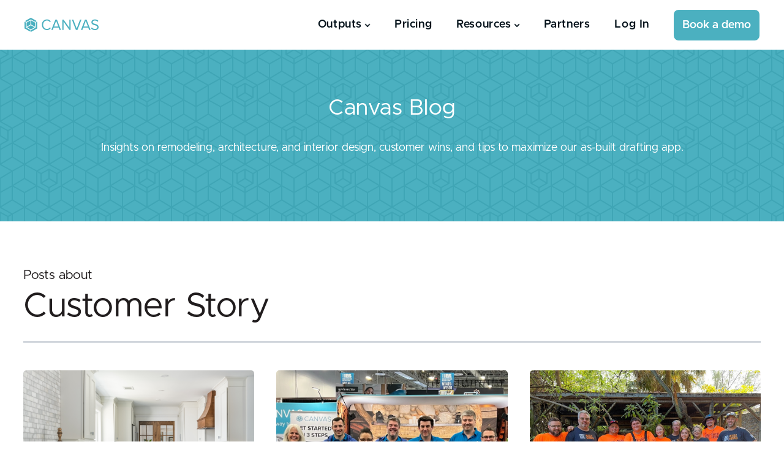

--- FILE ---
content_type: text/html; charset=UTF-8
request_url: https://blog.canvas.io/tag/customer-story
body_size: 7859
content:
<!doctype html><html lang="en"><head>
    <meta charset="utf-8">
    <title>Canvas Blog | Customer Story</title>
    <link rel="shortcut icon" href="https://blog.canvas.io/hubfs/canvas-icon-256.png">
    <meta name="description" content="Customer Story | Insights on remodeling, architecture, and interior design, customer wins, and tips to maximize our as-built drafting app.">
    
    
    
    
    
    
    <meta name="viewport" content="width=device-width, initial-scale=1">

    <script src="/hs/hsstatic/jquery-libs/static-1.1/jquery/jquery-1.7.1.js"></script>
<script>hsjQuery = window['jQuery'];</script>
    <meta property="og:description" content="Customer Story | Insights on remodeling, architecture, and interior design, customer wins, and tips to maximize our as-built drafting app.">
    <meta property="og:title" content="Canvas Blog | Customer Story">
    <meta name="twitter:description" content="Customer Story | Insights on remodeling, architecture, and interior design, customer wins, and tips to maximize our as-built drafting app.">
    <meta name="twitter:title" content="Canvas Blog | Customer Story">

    

    
    <style>
a.cta_button{-moz-box-sizing:content-box !important;-webkit-box-sizing:content-box !important;box-sizing:content-box !important;vertical-align:middle}.hs-breadcrumb-menu{list-style-type:none;margin:0px 0px 0px 0px;padding:0px 0px 0px 0px}.hs-breadcrumb-menu-item{float:left;padding:10px 0px 10px 10px}.hs-breadcrumb-menu-divider:before{content:'›';padding-left:10px}.hs-featured-image-link{border:0}.hs-featured-image{float:right;margin:0 0 20px 20px;max-width:50%}@media (max-width: 568px){.hs-featured-image{float:none;margin:0;width:100%;max-width:100%}}.hs-screen-reader-text{clip:rect(1px, 1px, 1px, 1px);height:1px;overflow:hidden;position:absolute !important;width:1px}
</style>

<link rel="stylesheet" href="https://blog.canvas.io/hubfs/hub_generated/template_assets/1/97394830366/1761072887150/template_layout.min.css">
<link rel="stylesheet" href="https://blog.canvas.io/hubfs/hub_generated/template_assets/1/97390947981/1761072890812/template_main.min.css">
<link rel="stylesheet" href="https://fonts.googleapis.com/css?family=Merriweather:400,700|Lato:400,700&amp;display=swap">
<link rel="stylesheet" href="https://blog.canvas.io/hubfs/hub_generated/module_assets/1/97389194576/1741275865417/module_menu-section.min.css">
    

    
<!--  Added by GoogleAnalytics integration -->
<script>
var _hsp = window._hsp = window._hsp || [];
_hsp.push(['addPrivacyConsentListener', function(consent) { if (consent.allowed || (consent.categories && consent.categories.analytics)) {
  (function(i,s,o,g,r,a,m){i['GoogleAnalyticsObject']=r;i[r]=i[r]||function(){
  (i[r].q=i[r].q||[]).push(arguments)},i[r].l=1*new Date();a=s.createElement(o),
  m=s.getElementsByTagName(o)[0];a.async=1;a.src=g;m.parentNode.insertBefore(a,m)
})(window,document,'script','//www.google-analytics.com/analytics.js','ga');
  ga('create','UA-4052975-9','auto');
  ga('send','pageview');
}}]);
</script>

<!-- /Added by GoogleAnalytics integration -->

<!--  Added by GoogleAnalytics4 integration -->
<script>
var _hsp = window._hsp = window._hsp || [];
window.dataLayer = window.dataLayer || [];
function gtag(){dataLayer.push(arguments);}

var useGoogleConsentModeV2 = true;
var waitForUpdateMillis = 1000;


if (!window._hsGoogleConsentRunOnce) {
  window._hsGoogleConsentRunOnce = true;

  gtag('consent', 'default', {
    'ad_storage': 'denied',
    'analytics_storage': 'denied',
    'ad_user_data': 'denied',
    'ad_personalization': 'denied',
    'wait_for_update': waitForUpdateMillis
  });

  if (useGoogleConsentModeV2) {
    _hsp.push(['useGoogleConsentModeV2'])
  } else {
    _hsp.push(['addPrivacyConsentListener', function(consent){
      var hasAnalyticsConsent = consent && (consent.allowed || (consent.categories && consent.categories.analytics));
      var hasAdsConsent = consent && (consent.allowed || (consent.categories && consent.categories.advertisement));

      gtag('consent', 'update', {
        'ad_storage': hasAdsConsent ? 'granted' : 'denied',
        'analytics_storage': hasAnalyticsConsent ? 'granted' : 'denied',
        'ad_user_data': hasAdsConsent ? 'granted' : 'denied',
        'ad_personalization': hasAdsConsent ? 'granted' : 'denied'
      });
    }]);
  }
}

gtag('js', new Date());
gtag('set', 'developer_id.dZTQ1Zm', true);
gtag('config', 'G-HMETT29QZS');
</script>
<script async src="https://www.googletagmanager.com/gtag/js?id=G-HMETT29QZS"></script>

<!-- /Added by GoogleAnalytics4 integration -->

<!--  Added by GoogleTagManager integration -->
<script>
var _hsp = window._hsp = window._hsp || [];
window.dataLayer = window.dataLayer || [];
function gtag(){dataLayer.push(arguments);}

var useGoogleConsentModeV2 = true;
var waitForUpdateMillis = 1000;



var hsLoadGtm = function loadGtm() {
    if(window._hsGtmLoadOnce) {
      return;
    }

    if (useGoogleConsentModeV2) {

      gtag('set','developer_id.dZTQ1Zm',true);

      gtag('consent', 'default', {
      'ad_storage': 'denied',
      'analytics_storage': 'denied',
      'ad_user_data': 'denied',
      'ad_personalization': 'denied',
      'wait_for_update': waitForUpdateMillis
      });

      _hsp.push(['useGoogleConsentModeV2'])
    }

    (function(w,d,s,l,i){w[l]=w[l]||[];w[l].push({'gtm.start':
    new Date().getTime(),event:'gtm.js'});var f=d.getElementsByTagName(s)[0],
    j=d.createElement(s),dl=l!='dataLayer'?'&l='+l:'';j.async=true;j.src=
    'https://www.googletagmanager.com/gtm.js?id='+i+dl;f.parentNode.insertBefore(j,f);
    })(window,document,'script','dataLayer','GTM-WGJZTM');

    window._hsGtmLoadOnce = true;
};

_hsp.push(['addPrivacyConsentListener', function(consent){
  if(consent.allowed || (consent.categories && consent.categories.analytics)){
    hsLoadGtm();
  }
}]);

</script>

<!-- /Added by GoogleTagManager integration -->



<meta property="og:url" content="https://blog.canvas.io/tag/customer-story">
<meta property="og:type" content="blog">
<meta name="twitter:card" content="summary">
<link rel="alternate" type="application/rss+xml" href="https://blog.canvas.io/rss.xml">
<meta name="twitter:domain" content="blog.canvas.io">
<script src="//platform.linkedin.com/in.js" type="text/javascript">
    lang: en_US
</script>

<meta http-equiv="content-language" content="en">






    <link rel="stylesheet" href="https://blog.canvas.io/hubfs/hub_generated/template_assets/1/97394933685/1761072888544/template_theme-overrides.css">
    <script src="https://canvas.io/static/occipital/js/pub_ref.js"></script>
  <meta name="generator" content="HubSpot"></head>
  <body>
<!--  Added by GoogleTagManager integration -->
<noscript><iframe src="https://www.googletagmanager.com/ns.html?id=GTM-WGJZTM" height="0" width="0" style="display:none;visibility:hidden"></iframe></noscript>

<!-- /Added by GoogleTagManager integration -->

    <div class="body-wrapper   hs-content-id-123778452760 hs-blog-listing hs-blog-id-123778452759">
      
        <div data-global-resource-path="Canvas_Jan_2023 - Ben Edits/templates/partials/header.html"><div class="header_wrapper">
  <header class="header">
    <div class="top_bg"></div>
    <div class="header_container">
      <div class="header_inner">
        <div class="nav_overlay"></div>
        <div class="logo">
          <div id="hs_cos_wrapper_header_logo" class="hs_cos_wrapper hs_cos_wrapper_widget hs_cos_wrapper_type_module" style="" data-hs-cos-general-type="widget" data-hs-cos-type="module"><a href="https://canvas.io/" class="logo_link">
            <span class="top_logo">
              <svg viewbox="0 0 152 30" fill="none" xmlns="http://www.w3.org/2000/svg">
                <path d="M35.6299 14.8245C35.6299 8.30765 40.284 3.8623 46.1964 3.8623C49.8335 3.8623 52.3588 5.67601 53.9878 8.05871L51.8331 9.29452C50.6609 7.50749 48.5407 6.20945 46.1878 6.20945C41.6888 6.20945 38.2672 9.76573 38.2672 14.8156C38.2672 19.8389 41.6888 23.4218 46.1878 23.4218C48.5235 23.4218 50.6523 22.1416 51.8331 20.3368L54.0136 21.5726C52.2812 23.982 49.8163 25.769 46.1878 25.769C40.284 25.7957 35.6299 21.3325 35.6299 14.8245Z" fill="#002F4C"></path>
                <path d="M71.8718 25.4044L70.0533 20.7012H59.8229L58.0043 25.4044H55.074L63.3393 4.20898H66.5024L74.785 25.4044H71.8718ZM64.9338 6.93843L60.5727 18.3541H69.3035L64.9338 6.93843Z" fill="#002F4C"></path>
                <path d="M92.0314 25.4044L80.0427 8.4943V25.4044H77.4744V4.20898H80.0858L91.9194 20.7724V4.20898H94.4878V25.4044H92.0314Z" fill="#002F4C"></path>
                <path d="M105.433 25.4044L97.1675 4.20898H100.098L107.036 22.5149L113.974 4.20898H116.904L108.622 25.4044H105.433Z" fill="#002F4C"></path>
                <path d="M132.573 25.4044L130.755 20.7012H120.524L118.706 25.4044H115.775L124.041 4.20898H127.204L135.486 25.4044H132.573ZM125.644 6.93843L121.283 18.3541H130.005L125.644 6.93843Z" fill="#002F4C"></path>
                <path d="M136.529 22.4269L138.038 20.4176C139.391 21.9734 141.614 23.4404 144.51 23.4404C148.182 23.4404 149.354 21.4044 149.354 19.7774C149.354 14.3008 137.176 17.3236 137.176 9.75761C137.176 6.26357 140.201 3.88086 144.234 3.88086C147.372 3.88086 149.811 4.95663 151.535 6.84146L150 8.78853C148.466 7.04595 146.294 6.24579 144.045 6.24579C141.58 6.24579 139.822 7.61495 139.822 9.61536C139.822 14.3808 152 11.6513 152 19.5641C152 22.6491 149.975 25.7875 144.415 25.7875C140.839 25.7964 138.227 24.3828 136.529 22.4269Z" fill="#002F4C"></path>
                <path d="M13.7728 14.5044L21.5038 18.9053V10.3702L13.7728 5.99597V14.5044Z" fill="#4BB0C0"></path>
                <path d="M12.9883 15.8557L5.34353 20.141L13.0142 24.4352L20.659 20.1499L12.9883 15.8557Z" fill="#4BB0C0"></path>
                <path d="M12.2732 14.4688V5.99597L4.54219 10.3702V18.8608L12.2732 14.4688Z" fill="#4BB0C0"></path>
                <path d="M3.83513 9.03656L13.0227 3.91552L22.2447 9.04545L25.3647 7.31177L13.0227 0.457031L0.732386 7.29398L3.83513 9.03656Z" fill="#4BB0C0"></path>
                <path d="M22.9343 10.3524V20.6034L13.7382 25.7333V29.2007L26.0371 22.3282V8.62761L22.9343 10.3524Z" fill="#4BB0C0"></path>
                <path d="M12.2989 25.7333L3.10274 20.6034V10.3702L0 8.62761V22.3282L12.2989 29.2185V25.7333Z" fill="#4BB0C0"></path>
              </svg>
            </span>
           
          </a></div>
        </div>
        <div id="hs_cos_wrapper_header_button" class="hs_cos_wrapper hs_cos_wrapper_widget hs_cos_wrapper_type_module" style="" data-hs-cos-general-type="widget" data-hs-cos-type="module">
  



  
    
  



<a class="hs-button" href="https://canvas.io/#feedback" id="hs-button_header_button" rel="">
  Book a demo
</a>

</div>
        <div class="header_nav">
          <div class="header_nav_inner">
            <div id="hs_cos_wrapper_navigation-primary" class="hs_cos_wrapper hs_cos_wrapper_widget hs_cos_wrapper_type_module" style="" data-hs-cos-general-type="widget" data-hs-cos-type="module">













<nav aria-label="Main menu" class="navigation-primary">
  

  
  <ul class="submenu level-1" aria-hidden="false">
     
      

<li class="has-submenu menu-item">
  <a href="https://canvas.io/#pricing" class="menu-link">Outputs </a>

  
 
  

  
  <ul class="submenu level-2" aria-hidden="true">
     
      

<li class="no-submenu menu-item">
  <a href="https://canvas.io/export-2d-drawings" class="menu-link">2D Drawings (AutoCAD)</a>

  
</li>

    
      

<li class="no-submenu menu-item">
  <a href="https://canvas.io/export-2020" class="menu-link">2020 Design Live</a>

  
</li>

    
      

<li class="no-submenu menu-item">
  <a href="https://canvas.io/export-archicad" class="menu-link">Archicad</a>

  
</li>

    
      

<li class="no-submenu menu-item">
  <a href="https://canvas.io/export-cmr" class="menu-link">Canvas Measurement Report</a>

  
</li>

    
      

<li class="no-submenu menu-item">
  <a href="https://canvas.io/export-chief-architect" class="menu-link">Chief Architect</a>

  
</li>

    
      

<li class="no-submenu menu-item">
  <a href="https://canvas.io/export-revit" class="menu-link">Revit</a>

  
</li>

    
      

<li class="no-submenu menu-item">
  <a href="https://canvas.io/export-sketchup" class="menu-link">SketchUp</a>

  
</li>

    
      

<li class="no-submenu menu-item">
  <a href="https://canvas.io/export-vectorworks" class="menu-link">Vectorworks</a>

  
</li>

    
  </ul>

  
</li>

    
      

<li class="no-submenu menu-item">
  <a href="https://canvas.io/pricing" class="menu-link">Pricing</a>

  
</li>

    
      

<li class="has-submenu menu-item">
  <a href="javascript:;" class="menu-link">Resources</a>

  
 
  

  
  <ul class="submenu level-2" aria-hidden="true">
     
      

<li class="no-submenu menu-item">
  <a href="https://support.canvas.io/" class="menu-link">FAQ</a>

  
</li>

    
      

<li class="no-submenu menu-item">
  <a href="https://info.canvas.io/canvas-scanning-best-practices" class="menu-link">How to Scan</a>

  
</li>

    
      

<li class="no-submenu menu-item">
  <a href="https://support.canvas.io/article/28-demo" class="menu-link">Events</a>

  
</li>

    
      

<li class="no-submenu menu-item">
  <a href="https://blog.canvas.io" class="menu-link">Blog</a>

  
</li>

    
  </ul>

  
</li>

    
      

<li class="no-submenu menu-item">
  <a href="https://canvas.io/partners" class="menu-link">Partners</a>

  
</li>

    
      

<li class="no-submenu menu-item">
  <a href="https://canvas.io/account/login" class="menu-link">Log In</a>

  
</li>

    
  </ul>

</nav></div>
            <div class="mob_btns">
              <div id="hs_cos_wrapper_get_canvas_button" class="hs_cos_wrapper hs_cos_wrapper_widget hs_cos_wrapper_type_module" style="" data-hs-cos-general-type="widget" data-hs-cos-type="module">
  



  
    
  



<a class="hs-button" href="https://canvas.io/#book-a-demo" id="hs-button_get_canvas_button" rel="">
  Book a demo
</a>

</div>
              <div id="hs_cos_wrapper_mob_button" class="hs_cos_wrapper hs_cos_wrapper_widget hs_cos_wrapper_type_module" style="" data-hs-cos-general-type="widget" data-hs-cos-type="module">
  



  
    
  



<a class="hs-button" href="https://canvas.io/press#get-canvas" id="hs-button_mob_button" rel="">
  Get Canvas
</a>

</div>
            </div>
            <div class="mob_trigger">
              <div class="mob_trigger_inner">
                <div class="trigger_icon"></div>
              </div>
            </div>
          </div>
        </div>
      </div>
    </div>
  </header>

</div></div>
      

      

<div class="blog-header__new">
	<div class="blog-header__inner__new">
		<h1 class="blog-header__title__new">Canvas Blog</h1>
		<h4 class="blog-header__subtitle__new">Insights on remodeling, architecture, and interior design, customer wins, and tips to maximize our as-built drafting app.</h4>
	</div>
  <img class="blog-header__image" alt="Canvas Measurements" src="https://blog.canvas.io/hubfs/canvas-blog-hero-image.png">
</div>

<div class="content-wrapper">
	<div class="blog-index">
		
		<div class="blog-index__tag-header">
			<div class="blog-index__tag-subtitle">Posts about</div>
			<h1 class="blog-index__tag-heading">Customer Story</h1>
		</div>
		
		
		<div class="blog-index__post blog-index__post--small">
			
			<div class="blog-index__post-inner-card">
				
				<a class="blog-index__post-image blog-index__post-image--small" style="background-image: url('https://blog.canvas.io/hubfs/215%20Spring%20Dr%20High%20Res-16.jpg')" ; href="https://blog.canvas.io/innovating-spaces-ranney-blair-weidmanns-revolution-in-design-with-the-canvas-app">
				</a>
				
				<div class="blog-index__post-content  blog-index__post-content--small">
					
					<div class="blog-post__tags">
						
						<a class="blog-post__tag-link" href="https://blog.canvas.io/tag/customer-story">Customer Story</a>,
						
						<a class="blog-post__tag-link" href="https://blog.canvas.io/tag/remodeling">Remodeling</a>
						
					</div>
					
					<h2><a href="https://blog.canvas.io/innovating-spaces-ranney-blair-weidmanns-revolution-in-design-with-the-canvas-app">Innovating Spaces: Ranney Blair Weidmann's Revolution in Design with the Canvas App</a></h2>
					In the creative world of design and construction, where creativity meets precision, the...
					<div class="blog-post__meta-section">
						<div class="blog-post__read-minutes">
							
							
							
							
							
							2 Minute Read
							
						</div>
						<div class="blog-post__read-more">
							<a href="https://blog.canvas.io/innovating-spaces-ranney-blair-weidmanns-revolution-in-design-with-the-canvas-app">Read More<span class="read-more__arrow"><span id="hs_cos_wrapper_" class="hs_cos_wrapper hs_cos_wrapper_widget hs_cos_wrapper_type_icon" style="" data-hs-cos-general-type="widget" data-hs-cos-type="icon"><svg version="1.0" xmlns="http://www.w3.org/2000/svg" viewbox="0 0 448 512" aria-hidden="true"><g id="long-arrow-alt-right1_layer"><path d="M313.941 216H12c-6.627 0-12 5.373-12 12v56c0 6.627 5.373 12 12 12h301.941v46.059c0 21.382 25.851 32.09 40.971 16.971l86.059-86.059c9.373-9.373 9.373-24.569 0-33.941l-86.059-86.059c-15.119-15.119-40.971-4.411-40.971 16.971V216z" /></g></svg></span></span>
							</a>
						</div>
					</div>
				</div>
			</div>
			
		</div>
		
		<div class="blog-index__post blog-index__post--small">
			
			<div class="blog-index__post-inner-card">
				
				<a class="blog-index__post-image blog-index__post-image--small" style="background-image: url('https://blog.canvas.io/hubfs/3D07881B-1193-4EE2-98FB-C35F511D82A2_1_102_a-1.jpeg')" ; href="https://blog.canvas.io/canvas-at-ibskbis-2024">
				</a>
				
				<div class="blog-index__post-content  blog-index__post-content--small">
					
					<div class="blog-post__tags">
						
						<a class="blog-post__tag-link" href="https://blog.canvas.io/tag/customer-story">Customer Story</a>,
						
						<a class="blog-post__tag-link" href="https://blog.canvas.io/tag/interior-design">Interior Design</a>,
						
						<a class="blog-post__tag-link" href="https://blog.canvas.io/tag/remodeling">Remodeling</a>,
						
						<a class="blog-post__tag-link" href="https://blog.canvas.io/tag/ibs">IBS</a>,
						
						<a class="blog-post__tag-link" href="https://blog.canvas.io/tag/events">Events</a>,
						
						<a class="blog-post__tag-link" href="https://blog.canvas.io/tag/kbis">KBIS</a>
						
					</div>
					
					<h2><a href="https://blog.canvas.io/canvas-at-ibskbis-2024">Canvas at IBS/KBIS 2024</a></h2>
					We're thrilled to be exhibiting at the International Builders' Show 2024! You can find us at IBS...
					<div class="blog-post__meta-section">
						<div class="blog-post__read-minutes">
							
							
							
							
							
							4 Minute Read
							
						</div>
						<div class="blog-post__read-more">
							<a href="https://blog.canvas.io/canvas-at-ibskbis-2024">Read More<span class="read-more__arrow"><span id="hs_cos_wrapper_" class="hs_cos_wrapper hs_cos_wrapper_widget hs_cos_wrapper_type_icon" style="" data-hs-cos-general-type="widget" data-hs-cos-type="icon"><svg version="1.0" xmlns="http://www.w3.org/2000/svg" viewbox="0 0 448 512" aria-hidden="true"><g id="long-arrow-alt-right2_layer"><path d="M313.941 216H12c-6.627 0-12 5.373-12 12v56c0 6.627 5.373 12 12 12h301.941v46.059c0 21.382 25.851 32.09 40.971 16.971l86.059-86.059c9.373-9.373 9.373-24.569 0-33.941l-86.059-86.059c-15.119-15.119-40.971-4.411-40.971 16.971V216z" /></g></svg></span></span>
							</a>
						</div>
					</div>
				</div>
			</div>
			
		</div>
		
		<div class="blog-index__post blog-index__post--small">
			
			<div class="blog-index__post-inner-card">
				
				<a class="blog-index__post-image blog-index__post-image--small" style="background-image: url('https://blog.canvas.io/hubfs/volunteer%20group%20photo%20-%20cropped.jpeg')" ; href="https://blog.canvas.io/building-hope-how-rescue-rebuild-is-redefining-shelter-spaces-with-the-canvas-room-measuring-app">
				</a>
				
				<div class="blog-index__post-content  blog-index__post-content--small">
					
					<div class="blog-post__tags">
						
						<a class="blog-post__tag-link" href="https://blog.canvas.io/tag/customer-story">Customer Story</a>,
						
						<a class="blog-post__tag-link" href="https://blog.canvas.io/tag/remodeling">Remodeling</a>
						
					</div>
					
					<h2><a href="https://blog.canvas.io/building-hope-how-rescue-rebuild-is-redefining-shelter-spaces-with-the-canvas-room-measuring-app">Building Hope: How Rescue Rebuild Is Redefining Shelter Spaces with Canvas</a></h2>
					A structure is just that, a structure, until vision and purpose turn it into something more. That...
					<div class="blog-post__meta-section">
						<div class="blog-post__read-minutes">
							
							
							
							
							
							3 Minute Read
							
						</div>
						<div class="blog-post__read-more">
							<a href="https://blog.canvas.io/building-hope-how-rescue-rebuild-is-redefining-shelter-spaces-with-the-canvas-room-measuring-app">Read More<span class="read-more__arrow"><span id="hs_cos_wrapper_" class="hs_cos_wrapper hs_cos_wrapper_widget hs_cos_wrapper_type_icon" style="" data-hs-cos-general-type="widget" data-hs-cos-type="icon"><svg version="1.0" xmlns="http://www.w3.org/2000/svg" viewbox="0 0 448 512" aria-hidden="true"><g id="long-arrow-alt-right3_layer"><path d="M313.941 216H12c-6.627 0-12 5.373-12 12v56c0 6.627 5.373 12 12 12h301.941v46.059c0 21.382 25.851 32.09 40.971 16.971l86.059-86.059c9.373-9.373 9.373-24.569 0-33.941l-86.059-86.059c-15.119-15.119-40.971-4.411-40.971 16.971V216z" /></g></svg></span></span>
							</a>
						</div>
					</div>
				</div>
			</div>
			
		</div>
		
		<div class="blog-index__post blog-index__post--small">
			
			<div class="blog-index__post-inner-card">
				
				<a class="blog-index__post-image blog-index__post-image--small" style="background-image: url('https://blog.canvas.io/hubfs/1_-_DESIGN_BY_THE_JONATHANS_-_HOME_DESIGNER_CONNECTICUT_-_KITCHEN_DESIGNER_CT_-_KITCHEN_DESIGN_-_FAIRFIELD_CT.jpeg')" ; href="https://blog.canvas.io/from-hours-to-minutes-how-canvas-transforms-interior-design-workflows">
				</a>
				
				<div class="blog-index__post-content  blog-index__post-content--small">
					
					<div class="blog-post__tags">
						
						<a class="blog-post__tag-link" href="https://blog.canvas.io/tag/customer-story">Customer Story</a>,
						
						<a class="blog-post__tag-link" href="https://blog.canvas.io/tag/interior-design">Interior Design</a>
						
					</div>
					
					<h2><a href="https://blog.canvas.io/from-hours-to-minutes-how-canvas-transforms-interior-design-workflows">From Hours to Minutes: How Canvas Transforms Interior Design Workflows</a></h2>
					Design isn't just about aesthetics; it's about function, precision, and efficiency. Yet, for many...
					<div class="blog-post__meta-section">
						<div class="blog-post__read-minutes">
							
							
							
							
							
							2 Minute Read
							
						</div>
						<div class="blog-post__read-more">
							<a href="https://blog.canvas.io/from-hours-to-minutes-how-canvas-transforms-interior-design-workflows">Read More<span class="read-more__arrow"><span id="hs_cos_wrapper_" class="hs_cos_wrapper hs_cos_wrapper_widget hs_cos_wrapper_type_icon" style="" data-hs-cos-general-type="widget" data-hs-cos-type="icon"><svg version="1.0" xmlns="http://www.w3.org/2000/svg" viewbox="0 0 448 512" aria-hidden="true"><g id="long-arrow-alt-right4_layer"><path d="M313.941 216H12c-6.627 0-12 5.373-12 12v56c0 6.627 5.373 12 12 12h301.941v46.059c0 21.382 25.851 32.09 40.971 16.971l86.059-86.059c9.373-9.373 9.373-24.569 0-33.941l-86.059-86.059c-15.119-15.119-40.971-4.411-40.971 16.971V216z" /></g></svg></span></span>
							</a>
						</div>
					</div>
				</div>
			</div>
			
		</div>
		
		<div class="blog-index__post blog-index__post--small">
			
			<div class="blog-index__post-inner-card">
				
				<a class="blog-index__post-image blog-index__post-image--small" style="background-image: url('https://blog.canvas.io/hubfs/mid_mod_reno-17-1.jpg')" ; href="https://blog.canvas.io/designing-the-future-how-canvas-is-shaping-modern-architectural-practices">
				</a>
				
				<div class="blog-index__post-content  blog-index__post-content--small">
					
					<div class="blog-post__tags">
						
						<a class="blog-post__tag-link" href="https://blog.canvas.io/tag/how-to">How To</a>,
						
						<a class="blog-post__tag-link" href="https://blog.canvas.io/tag/architecture">Architecture</a>,
						
						<a class="blog-post__tag-link" href="https://blog.canvas.io/tag/customer-story">Customer Story</a>
						
					</div>
					
					<h2><a href="https://blog.canvas.io/designing-the-future-how-canvas-is-shaping-modern-architectural-practices">Designing the Future: How Canvas is Streamlining Architecture Workflows</a></h2>
					Architects thrive on bringing visions to life and transforming spaces. However, the demanding...
					<div class="blog-post__meta-section">
						<div class="blog-post__read-minutes">
							
							
							
							
							
							4 Minute Read
							
						</div>
						<div class="blog-post__read-more">
							<a href="https://blog.canvas.io/designing-the-future-how-canvas-is-shaping-modern-architectural-practices">Read More<span class="read-more__arrow"><span id="hs_cos_wrapper_" class="hs_cos_wrapper hs_cos_wrapper_widget hs_cos_wrapper_type_icon" style="" data-hs-cos-general-type="widget" data-hs-cos-type="icon"><svg version="1.0" xmlns="http://www.w3.org/2000/svg" viewbox="0 0 448 512" aria-hidden="true"><g id="long-arrow-alt-right5_layer"><path d="M313.941 216H12c-6.627 0-12 5.373-12 12v56c0 6.627 5.373 12 12 12h301.941v46.059c0 21.382 25.851 32.09 40.971 16.971l86.059-86.059c9.373-9.373 9.373-24.569 0-33.941l-86.059-86.059c-15.119-15.119-40.971-4.411-40.971 16.971V216z" /></g></svg></span></span>
							</a>
						</div>
					</div>
				</div>
			</div>
			
		</div>
		
	</div>
	
</div>
<div class="blog__subscription-block">
	<div class="subscription-form">
		<div id="hs_cos_wrapper_blog_subscribe" class="hs_cos_wrapper hs_cos_wrapper_widget hs_cos_wrapper_type_module widget-type-blog_subscribe" style="" data-hs-cos-general-type="widget" data-hs-cos-type="module">


<span id="hs_cos_wrapper_blog_subscribe_blog_subscribe" class="hs_cos_wrapper hs_cos_wrapper_widget hs_cos_wrapper_type_blog_subscribe" style="" data-hs-cos-general-type="widget" data-hs-cos-type="blog_subscribe"></span></div>
	</div>
</div>


      
         <div data-global-resource-path="Canvas_Jan_2023 - Ben Edits/templates/partials/footer.html"><footer class="footer">
  <div class="ft_conatiner">
    <div class="ft_inner">
      <div class="ft_wrapper">
        <div class="footer_canvas">
          <span class="logo_one">
          <div id="hs_cos_wrapper_footer_logo" class="hs_cos_wrapper hs_cos_wrapper_widget hs_cos_wrapper_type_module widget-type-rich_text" style="" data-hs-cos-general-type="widget" data-hs-cos-type="module"><span id="hs_cos_wrapper_footer_logo_" class="hs_cos_wrapper hs_cos_wrapper_widget hs_cos_wrapper_type_rich_text" style="" data-hs-cos-general-type="widget" data-hs-cos-type="rich_text"><a href="https://canvas.io/"> <svg viewbox="0 0 152 30" fill="none" xmlns="http://www.w3.org/2000/svg"> <path d="M35.6299 14.8245C35.6299 8.30765 40.284 3.8623 46.1964 3.8623C49.8335 3.8623 52.3588 5.67601 53.9878 8.05871L51.8331 9.29452C50.6609 7.50749 48.5407 6.20945 46.1878 6.20945C41.6888 6.20945 38.2672 9.76573 38.2672 14.8156C38.2672 19.8389 41.6888 23.4218 46.1878 23.4218C48.5235 23.4218 50.6523 22.1416 51.8331 20.3368L54.0136 21.5726C52.2812 23.982 49.8163 25.769 46.1878 25.769C40.284 25.7957 35.6299 21.3325 35.6299 14.8245Z" fill="#002F4C"></path> <path d="M71.8718 25.4044L70.0533 20.7012H59.8229L58.0043 25.4044H55.074L63.3393 4.20898H66.5024L74.785 25.4044H71.8718ZM64.9338 6.93843L60.5727 18.3541H69.3035L64.9338 6.93843Z" fill="#002F4C"></path> <path d="M92.0314 25.4044L80.0427 8.4943V25.4044H77.4744V4.20898H80.0858L91.9194 20.7724V4.20898H94.4878V25.4044H92.0314Z" fill="#002F4C"></path> <path d="M105.433 25.4044L97.1675 4.20898H100.098L107.036 22.5149L113.974 4.20898H116.904L108.622 25.4044H105.433Z" fill="#002F4C"></path> <path d="M132.573 25.4044L130.755 20.7012H120.524L118.706 25.4044H115.775L124.041 4.20898H127.204L135.486 25.4044H132.573ZM125.644 6.93843L121.283 18.3541H130.005L125.644 6.93843Z" fill="#002F4C"></path> <path d="M136.529 22.4269L138.038 20.4176C139.391 21.9734 141.614 23.4404 144.51 23.4404C148.182 23.4404 149.354 21.4044 149.354 19.7774C149.354 14.3008 137.176 17.3236 137.176 9.75761C137.176 6.26357 140.201 3.88086 144.234 3.88086C147.372 3.88086 149.811 4.95663 151.535 6.84146L150 8.78853C148.466 7.04595 146.294 6.24579 144.045 6.24579C141.58 6.24579 139.822 7.61495 139.822 9.61536C139.822 14.3808 152 11.6513 152 19.5641C152 22.6491 149.975 25.7875 144.415 25.7875C140.839 25.7964 138.227 24.3828 136.529 22.4269Z" fill="#002F4C"></path> <path d="M13.7728 14.5044L21.5038 18.9053V10.3702L13.7728 5.99597V14.5044Z" fill="#4BB0C0"></path> <path d="M12.9883 15.8557L5.34353 20.141L13.0142 24.4352L20.659 20.1499L12.9883 15.8557Z" fill="#4BB0C0"></path> <path d="M12.2732 14.4688V5.99597L4.54219 10.3702V18.8608L12.2732 14.4688Z" fill="#4BB0C0"></path> <path d="M3.83513 9.03656L13.0227 3.91552L22.2447 9.04545L25.3647 7.31177L13.0227 0.457031L0.732386 7.29398L3.83513 9.03656Z" fill="#4BB0C0"></path> <path d="M22.9343 10.3524V20.6034L13.7382 25.7333V29.2007L26.0371 22.3282V8.62761L22.9343 10.3524Z" fill="#4BB0C0"></path> <path d="M12.2989 25.7333L3.10274 20.6034V10.3702L0 8.62761V22.3282L12.2989 29.2185V25.7333Z" fill="#4BB0C0"></path> </svg> </a></span></div>
          </span>
          <span class="poli-footer__mothership">
          <div id="hs_cos_wrapper_poli-footer__mothership" class="hs_cos_wrapper hs_cos_wrapper_widget hs_cos_wrapper_type_module widget-type-rich_text" style="" data-hs-cos-general-type="widget" data-hs-cos-type="module"><span id="hs_cos_wrapper_poli-footer__mothership_" class="hs_cos_wrapper hs_cos_wrapper_widget hs_cos_wrapper_type_rich_text" style="" data-hs-cos-general-type="widget" data-hs-cos-type="rich_text"></span></div>
        </span></div>
        <div class="ft_btns">
          <div id="hs_cos_wrapper_ipad_button" class="hs_cos_wrapper hs_cos_wrapper_widget hs_cos_wrapper_type_module" style="" data-hs-cos-general-type="widget" data-hs-cos-type="module">
  



  
    
  



<a class="hs-button" href="https://apps.apple.com/us/app/id1169235377?pt=157857&amp;ct=CanvasIO_Footer&amp;mt=8" id="hs-button_ipad_button" rel="">
  Download Canvas
</a>

</div>
        </div>
        <div class="ft_menu">
          <div id="hs_cos_wrapper_footer_menu1" class="hs_cos_wrapper hs_cos_wrapper_widget hs_cos_wrapper_type_module widget-type-menu" style="" data-hs-cos-general-type="widget" data-hs-cos-type="module">
<span id="hs_cos_wrapper_footer_menu1_" class="hs_cos_wrapper hs_cos_wrapper_widget hs_cos_wrapper_type_menu" style="" data-hs-cos-general-type="widget" data-hs-cos-type="menu"><div id="hs_menu_wrapper_footer_menu1_" class="hs-menu-wrapper active-branch flyouts hs-menu-flow-horizontal" role="navigation" data-sitemap-name="default" data-menu-id="49823026950" aria-label="Navigation Menu">
 <ul role="menu">
  <li class="hs-menu-item hs-menu-depth-1" role="none"><a href="javascript:;" role="menuitem">Resouces</a></li>
  <li class="hs-menu-item hs-menu-depth-1" role="none"><a href="https://support.canvas.io/" role="menuitem">FAQ</a></li>
  <li class="hs-menu-item hs-menu-depth-1" role="none"><a href="https://info.canvas.io/canvas-scanning-best-practices" role="menuitem">How to Scan</a></li>
  <li class="hs-menu-item hs-menu-depth-1" role="none"><a href="https://support.canvas.io/article/28-demo" role="menuitem">Events</a></li>
  <li class="hs-menu-item hs-menu-depth-1" role="none"><a href="https://blog.canvas.io" role="menuitem">Blog</a></li>
 </ul>
</div></span></div>
          <div id="hs_cos_wrapper_footer_menu2" class="hs_cos_wrapper hs_cos_wrapper_widget hs_cos_wrapper_type_module widget-type-menu" style="" data-hs-cos-general-type="widget" data-hs-cos-type="module">
<span id="hs_cos_wrapper_footer_menu2_" class="hs_cos_wrapper hs_cos_wrapper_widget hs_cos_wrapper_type_menu" style="" data-hs-cos-general-type="widget" data-hs-cos-type="menu"><div id="hs_menu_wrapper_footer_menu2_" class="hs-menu-wrapper active-branch flyouts hs-menu-flow-horizontal" role="navigation" data-sitemap-name="default" data-menu-id="49857217665" aria-label="Navigation Menu">
 <ul role="menu">
  <li class="hs-menu-item hs-menu-depth-1" role="none"><a href="javascript:;" role="menuitem">Outputs &amp; Pricing</a></li>
  <li class="hs-menu-item hs-menu-depth-1" role="none"><a href="https://canvas.io/export-2d-drawings" role="menuitem">2D Floor Plans</a></li>
  <li class="hs-menu-item hs-menu-depth-1" role="none"><a href="https://canvas.io/export-2020" role="menuitem">2020 Design Live</a></li>
  <li class="hs-menu-item hs-menu-depth-1" role="none"><a href="https://canvas.io/export-archicad" role="menuitem">Archicad</a></li>
  <li class="hs-menu-item hs-menu-depth-1" role="none"><a href="https://canvas.io/export-cmr" role="menuitem">Canvas <br class="only-for-desktops">Measurement Report</a></li>
  <li class="hs-menu-item hs-menu-depth-1" role="none"><a href="https://canvas.io/export-chief-architect" role="menuitem">Chief Architect</a></li>
  <li class="hs-menu-item hs-menu-depth-1" role="none"><a href="https://canvas.io/export-revit" role="menuitem">Revit</a></li>
  <li class="hs-menu-item hs-menu-depth-1" role="none"><a href="https://canvas.io/export-sketchup" role="menuitem">SketchUp</a></li>
  <li class="hs-menu-item hs-menu-depth-1" role="none"><a href="https://canvas.io/export-vectorworks" role="menuitem">Vectorworks</a></li>
 </ul>
</div></span></div>
          <div id="hs_cos_wrapper_footer_menu3" class="hs_cos_wrapper hs_cos_wrapper_widget hs_cos_wrapper_type_module widget-type-menu" style="" data-hs-cos-general-type="widget" data-hs-cos-type="module">
<span id="hs_cos_wrapper_footer_menu3_" class="hs_cos_wrapper hs_cos_wrapper_widget hs_cos_wrapper_type_menu" style="" data-hs-cos-general-type="widget" data-hs-cos-type="menu"><div id="hs_menu_wrapper_footer_menu3_" class="hs-menu-wrapper active-branch flyouts hs-menu-flow-horizontal" role="navigation" data-sitemap-name="default" data-menu-id="49856392231" aria-label="Navigation Menu">
 <ul role="menu">
  <li class="hs-menu-item hs-menu-depth-1" role="none"><a href="https://canvas.io/partners" role="menuitem">Partners</a></li>
  <li class="hs-menu-item hs-menu-depth-1" role="none"><a href="javascript:;" role="menuitem">About Us</a></li>
  <li class="hs-menu-item hs-menu-depth-1" role="none"><a href="https://canvas.io/#watch-canvas-video" role="menuitem">Watch Canvas Video</a></li>
  <li class="hs-menu-item hs-menu-depth-1" role="none"><a href="https://canvas.io/press" role="menuitem">Press</a></li>
  <li class="hs-menu-item hs-menu-depth-1" role="none"><a href="https://canvas.io/jobs" role="menuitem">Jobs</a></li>
  <li class="hs-menu-item hs-menu-depth-1" role="none"><a href="mailto:support@canvas.io" role="menuitem">Contact Us</a></li>
 </ul>
</div></span></div>
        </div>
        <div id="hs_cos_wrapper_Footer_Form" class="hs_cos_wrapper hs_cos_wrapper_widget hs_cos_wrapper_type_module widget-type-form" style="" data-hs-cos-general-type="widget" data-hs-cos-type="module">


	



	<span id="hs_cos_wrapper_Footer_Form_" class="hs_cos_wrapper hs_cos_wrapper_widget hs_cos_wrapper_type_form" style="" data-hs-cos-general-type="widget" data-hs-cos-type="form"><h3 id="hs_cos_wrapper_Footer_Form_title" class="hs_cos_wrapper form-title" data-hs-cos-general-type="widget_field" data-hs-cos-type="text">Subscribe to the Canvas newsletter</h3>

<div id="hs_form_target_Footer_Form"></div>









</span>
</div>

        <div id="hs_cos_wrapper_module_16249961401195" class="hs_cos_wrapper hs_cos_wrapper_widget hs_cos_wrapper_type_module" style="" data-hs-cos-general-type="widget" data-hs-cos-type="module"><div class="footer_social">
  <div class="footer_social-item">
    <a href="https://www.instagram.com/scannedwithcanvas/" target="_blank">
      
      <img src="https://blog.canvas.io/hubfs/Canvas_June_2021/images/social-instagram.svg" alt="instagram">
      
    </a>
  </div>
  <div class="footer_social-item">
    <a href="https://twitter.com/scannedbycanvas" target="_blank">
      
      <img src="https://blog.canvas.io/hubfs/Canvas_June_2021/images/social-twitter.svg" alt="twitter">
      
    </a>
  </div>
  <div class="footer_social-item">
    <a href="https://www.youtube.com/channel/UCnjsdpBKUVqtHmEc6ewGlhQ/featured" target="_blank">
      
      <img src="https://blog.canvas.io/hubfs/Canvas_June_2021/images/social-youtube.svg" alt="youtube">
      
    </a>
  </div>
  <div class="footer_social-item">
    <a href="https://www.facebook.com/scannedwithcanvas" target="_blank">
      
      <img src="https://blog.canvas.io/hubfs/Canvas_June_2021/images/social-facebook.svg" alt="facebook">
      
    </a>
  </div>
</div></div>
       
        <div id="hs_cos_wrapper_meta_link" class="hs_cos_wrapper hs_cos_wrapper_widget hs_cos_wrapper_type_module widget-type-rich_text" style="" data-hs-cos-general-type="widget" data-hs-cos-type="module"><span id="hs_cos_wrapper_meta_link_" class="hs_cos_wrapper hs_cos_wrapper_widget hs_cos_wrapper_type_rich_text" style="" data-hs-cos-general-type="widget" data-hs-cos-type="rich_text"><div>
<a href="https://occipital.com/legal/terms" target="_blank">Terms &amp; Conditions</a>
</div>
<div>
<a href="https://occipital.com/legal/privacy" target="_blank">Privacy Policy </a>
</div></span></div>
        <div id="hs_cos_wrapper_footer_disclaimer" class="hs_cos_wrapper hs_cos_wrapper_widget hs_cos_wrapper_type_module widget-type-rich_text" style="" data-hs-cos-general-type="widget" data-hs-cos-type="module"><span id="hs_cos_wrapper_footer_disclaimer_" class="hs_cos_wrapper hs_cos_wrapper_widget hs_cos_wrapper_type_rich_text" style="" data-hs-cos-general-type="widget" data-hs-cos-type="rich_text">All <a href="https://canvas.io/copyrights">third party trademarks</a> are the property
of their respective owners.</span></div>

        <div id="hs_cos_wrapper_footer_copyright_text" class="hs_cos_wrapper hs_cos_wrapper_widget hs_cos_wrapper_type_module widget-type-text" style="" data-hs-cos-general-type="widget" data-hs-cos-type="module"><span id="hs_cos_wrapper_footer_copyright_text_" class="hs_cos_wrapper hs_cos_wrapper_widget hs_cos_wrapper_type_text" style="" data-hs-cos-general-type="widget" data-hs-cos-type="text">©2016—2024, Occipital Inc.</span></div>



      </div>
    </div>
  </div>
</footer></div>
      
    </div>
    
<!-- HubSpot performance collection script -->
<script defer src="/hs/hsstatic/content-cwv-embed/static-1.1293/embed.js"></script>
<script src="https://blog.canvas.io/hubfs/hub_generated/template_assets/1/97390882668/1761072889615/template_main.min.js"></script>
<script>
var hsVars = hsVars || {}; hsVars['language'] = 'en';
</script>

<script src="/hs/hsstatic/cos-i18n/static-1.53/bundles/project.js"></script>
<script src="https://blog.canvas.io/hubfs/hub_generated/module_assets/1/97389194576/1741275865417/module_menu-section.min.js"></script>
<script src="/hs/hsstatic/keyboard-accessible-menu-flyouts/static-1.17/bundles/project.js"></script>

    <!--[if lte IE 8]>
    <script charset="utf-8" src="https://js-na2.hsforms.net/forms/v2-legacy.js"></script>
    <![endif]-->

<script data-hs-allowed="true" src="/_hcms/forms/v2.js"></script>

    <script data-hs-allowed="true">
        var options = {
            portalId: '6403588',
            formId: 'b1f95c8d-260a-45f0-ab2b-dcfa7da6f6b1',
            formInstanceId: '6295',
            
            pageId: '123778452759',
            
            region: 'na2',
            
            
            
            
            
            redirectUrl: "http:\/\/www.google.com",
            
            
            
            
            
            css: '',
            target: '#hs_form_target_Footer_Form',
            
            
            
            
            
            
            
            contentType: "listing-page",
            
            
            
            formsBaseUrl: '/_hcms/forms/',
            
            
            
            formData: {
                cssClass: 'hs-form stacked hs-custom-form'
            }
        };

        options.getExtraMetaDataBeforeSubmit = function() {
            var metadata = {};
            

            if (hbspt.targetedContentMetadata) {
                var count = hbspt.targetedContentMetadata.length;
                var targetedContentData = [];
                for (var i = 0; i < count; i++) {
                    var tc = hbspt.targetedContentMetadata[i];
                     if ( tc.length !== 3) {
                        continue;
                     }
                     targetedContentData.push({
                        definitionId: tc[0],
                        criterionId: tc[1],
                        smartTypeId: tc[2]
                     });
                }
                metadata["targetedContentMetadata"] = JSON.stringify(targetedContentData);
            }

            return metadata;
        };

        hbspt.forms.create(options);
    </script>


<!-- Start of HubSpot Analytics Code -->
<script type="text/javascript">
var _hsq = _hsq || [];
_hsq.push(["setContentType", "listing-page"]);
_hsq.push(["setCanonicalUrl", "https:\/\/blog.canvas.io\/tag\/customer-story"]);
_hsq.push(["setPageId", "123778452760"]);
_hsq.push(["setContentMetadata", {
    "contentPageId": 123778452760,
    "legacyPageId": "123778452760",
    "contentFolderId": null,
    "contentGroupId": 123778452759,
    "abTestId": null,
    "languageVariantId": 123778452760,
    "languageCode": "en",
    
    
}]);
</script>

<script type="text/javascript" id="hs-script-loader" async defer src="/hs/scriptloader/6403588.js"></script>
<!-- End of HubSpot Analytics Code -->


<script type="text/javascript">
var hsVars = {
    render_id: "b6fa1a34-4295-4612-bb72-aa037e9a6bed",
    ticks: 1767324764694,
    page_id: 123778452760,
    
    content_group_id: 123778452759,
    portal_id: 6403588,
    app_hs_base_url: "https://app-na2.hubspot.com",
    cp_hs_base_url: "https://cp-na2.hubspot.com",
    language: "en",
    analytics_page_type: "listing-page",
    scp_content_type: "",
    
    analytics_page_id: "123778452760",
    category_id: 7,
    folder_id: 0,
    is_hubspot_user: false
}
</script>


<script defer src="/hs/hsstatic/HubspotToolsMenu/static-1.432/js/index.js"></script>

<script src="https://canvas.io/static/occipital/js/ref.js"></script>
<div id="fb-root"></div>
  <script>(function(d, s, id) {
  var js, fjs = d.getElementsByTagName(s)[0];
  if (d.getElementById(id)) return;
  js = d.createElement(s); js.id = id;
  js.src = "//connect.facebook.net/en_GB/sdk.js#xfbml=1&version=v3.0";
  fjs.parentNode.insertBefore(js, fjs);
 }(document, 'script', 'facebook-jssdk'));</script> <script>!function(d,s,id){var js,fjs=d.getElementsByTagName(s)[0];if(!d.getElementById(id)){js=d.createElement(s);js.id=id;js.src="https://platform.twitter.com/widgets.js";fjs.parentNode.insertBefore(js,fjs);}}(document,"script","twitter-wjs");</script>
 


  
</body></html>

--- FILE ---
content_type: text/css
request_url: https://blog.canvas.io/hubfs/hub_generated/template_assets/1/97390947981/1761072890812/template_main.min.css
body_size: 11032
content:
/* ******************************************************************************
*********************************************************************************
This file contains all the neccessary variables that control standard elements
in the pages. This is also the file that loads all of the other themed CSS
styleshets into just this one in each of themed templates.
*********************************************************************************
****************************************************************************** */











































/* ******************************************************************************
*********************************************************************************
The intention of this file is to reset most of the different browser, built-in
CSS styles, so that it is an empty canvas for the themed specific stylesheets.
*********************************************************************************
****************************************************************************** */

*, *:before, *:after {
  box-sizing: border-box;
}
/* ******************************************************************************
*********************************************************************************
The intention of this file is to makes browsers render all elements more
consistently and in line with modern standards.
It precisely targets only the styles that need normalizing.
*********************************************************************************
****************************************************************************** */


/*! normalize.css v8.0.1 | MIT License | github.com/necolas/normalize.css */

/* Document
   ========================================================================== */

/**
 * 1. Correct the line height in all browsers.
 * 2. Prevent adjustments of font size after orientation changes in iOS.
 */

html {
  line-height: 1.15; /* 1 */
  -webkit-text-size-adjust: 100%; /* 2 */
}

/* Sections
   ========================================================================== */

/**
 * Remove the margin in all browsers.
 */

body {
  margin: 0;
}

/**
 * Render the `main` element consistently in IE.
 */

main {
  display: block;
}

/**
 * Correct the font size and margin on `h1` elements within `section` and
 * `article` contexts in Chrome, Firefox, and Safari.
 */

h1 {
  font-size: 2em;
  margin: 0.67em 0;
}

/* Grouping content
   ========================================================================== */

/**
 * 1. Add the correct box sizing in Firefox.
 * 2. Show the overflow in Edge and IE.
 */

hr {
  box-sizing: content-box; /* 1 */
  height: 0; /* 1 */
  overflow: visible; /* 2 */
}

/**
 * 1. Correct the inheritance and scaling of font size in all browsers.
 * 2. Correct the odd `em` font sizing in all browsers.
 */

pre {
  font-family: monospace, monospace; /* 1 */
  font-size: 1em; /* 2 */
}

/* Text-level semantics
   ========================================================================== */

/**
 * Remove the gray background on active links in IE 10.
 */

a {
  background-color: transparent;
}

/**
 * 1. Remove the bottom border in Chrome 57-
 * 2. Add the correct text decoration in Chrome, Edge, IE, Opera, and Safari.
 */

abbr[title] {
  border-bottom: none; /* 1 */
  text-decoration: underline; /* 2 */
  text-decoration: underline dotted; /* 2 */
}

/**
 * Add the correct font weight in Chrome, Edge, and Safari.
 */

b,
strong {
  font-weight: bolder;
}

/**
 * 1. Correct the inheritance and scaling of font size in all browsers.
 * 2. Correct the odd `em` font sizing in all browsers.
 */

code,
kbd,
samp {
  font-family: monospace, monospace; /* 1 */
  font-size: 1em; /* 2 */
}

/**
 * Add the correct font size in all browsers.
 */

small {
  font-size: 80%;
}

/**
 * Prevent `sub` and `sup` elements from affecting the line height in
 * all browsers.
 */

sub,
sup {
  font-size: 75%;
  line-height: 0;
  position: relative;
  vertical-align: baseline;
}

sub {
  bottom: -0.25em;
}

sup {
  top: -0.5em;
}

/* Embedded content
   ========================================================================== */

/**
 * Remove the border on images inside links in IE 10.
 */

img {
  border-style: none;
}

/* Forms
   ========================================================================== */

/**
 * 1. Change the font styles in all browsers.
 * 2. Remove the margin in Firefox and Safari.
 */

button,
input,
optgroup,
select,
textarea {
  font-family: inherit; /* 1 */
  font-size: 100%; /* 1 */
  line-height: 1.15; /* 1 */
  margin: 0; /* 2 */
}

/**
 * Show the overflow in IE.
 * 1. Show the overflow in Edge.
 */

button,
input { /* 1 */
  overflow: hidden;
}

/**
 * Remove the inheritance of text transform in Edge, Firefox, and IE.
 * 1. Remove the inheritance of text transform in Firefox.
 */

button,
select { /* 1 */
  text-transform: none;
}

/**
 * Correct the inability to style clickable types in iOS and Safari.
 */

button,
[type="button"],
[type="reset"],
[type="submit"] {
  -webkit-appearance: button;
}

/**
 * Remove the inner border and padding in Firefox.
 */

button::-moz-focus-inner,
[type="button"]::-moz-focus-inner,
[type="reset"]::-moz-focus-inner,
[type="submit"]::-moz-focus-inner {
  border-style: none;
  padding: 0;
}

/**
 * Restore the focus styles unset by the previous rule.
 */

button:-moz-focusring,
[type="button"]:-moz-focusring,
[type="reset"]:-moz-focusring,
[type="submit"]:-moz-focusring {
  outline: 1px dotted ButtonText;
}

/**
 * Correct the padding in Firefox.
 */

fieldset {
  padding: 0.35em 0.75em 0.625em;
}

/**
 * 1. Correct the text wrapping in Edge and IE.
 * 2. Correct the color inheritance from `fieldset` elements in IE.
 * 3. Remove the padding so developers are not caught out when they zero out
 *    `fieldset` elements in all browsers.
 */

legend {
  box-sizing: border-box; /* 1 */
  color: inherit; /* 2 */
  display: table; /* 1 */
  max-width: 100%; /* 1 */
  padding: 0; /* 3 */
  white-space: normal; /* 1 */
}

/**
 * Add the correct vertical alignment in Chrome, Firefox, and Opera.
 */

progress {
  vertical-align: baseline;
}

/**
 * Remove the default vertical scrollbar in IE 10+.
 */

textarea {
  overflow: auto;
}

/**
 * 1. Add the correct box sizing in IE 10.
 * 2. Remove the padding in IE 10.
 */

[type="checkbox"],
[type="radio"] {
  box-sizing: border-box; /* 1 */
  padding: 0; /* 2 */
}

/**
 * Correct the cursor style of increment and decrement buttons in Chrome.
 */

[type="number"]::-webkit-inner-spin-button,
[type="number"]::-webkit-outer-spin-button {
  height: auto;
}

/**
 * 1. Correct the odd appearance in Chrome and Safari.
 * 2. Correct the outline style in Safari.
 */

[type="search"] {
  -webkit-appearance: textfield; /* 1 */
  outline-offset: -2px; /* 2 */
}

/**
 * Remove the inner padding in Chrome and Safari on macOS.
 */

[type="search"]::-webkit-search-decoration {
  -webkit-appearance: none;
}

/**
 * 1. Correct the inability to style clickable types in iOS and Safari.
 * 2. Change font properties to `inherit` in Safari.
 */

::-webkit-file-upload-button {
  -webkit-appearance: button; /* 1 */
  font: inherit; /* 2 */
}

/* Interactive
   ========================================================================== */

/*
 * Add the correct display in Edge, IE 10+, and Firefox.
 */

details {
  display: block;
}

/*
 * Add the correct display in all browsers.
 */

summary {
  display: list-item;
}

/* Misc
   ========================================================================== */

/**
 * Add the correct display in IE 10+.
 */

template {
  display: none;
}

/**
 * Add the correct display in IE 10.
 */

[hidden] {
  display: none;
}
/* ******************************************************************************
*********************************************************************************
This file contains all the neccessary styles to control how your
Drag and Drop (DND) sections look when editing content in the page editor.
*********************************************************************************
****************************************************************************** */

.dnd-section > .row-fluid,
.content-wrapper{
  padding-left: 30px;
  padding-right: 30px;
  margin:0 auto;
}
.banner-area .dnd-section {
  padding: 0;
}

.dnd-section > .row-fluid {
  max-width: 1200px;
  margin-left: auto;
  margin-right: auto;
}

.dnd-section .widget-type-cell {
  padding-left: 20px;
  padding-right: 20px;
}

@media (max-width: 767px) {
  .dnd-section .widget-type-cell {
    padding-left: 0px;
    padding-right: 0px;
  }
}
/* ******************************************************************************
*********************************************************************************
This file contains all the neccessary styles to control how your
fonts apppear throughout your site.
*********************************************************************************
****************************************************************************** */

@font-face {
  font-family: "Roboto"; 
  src: url(https://6403588.fs1.hubspotusercontent-na1.net/hubfs/6403588/raw_assets/public/Canvas_Jan_2023%20-%20Ben%20Edits/fonts/KFOlCnqEu92Fr1MmEU9fBBc4.woff2) format("woff2");
  font-style: normal; 
  font-weight: 500;
  unicode-range: U+0-FF, U+131, U+152-153, U+2BB-2BC, U+2C6, U+2DA, U+2DC, U+2000-206F, U+2074, U+20AC, U+2122, U+2191, U+2193, U+2212, U+2215, U+FEFF, U+FFFD;
}

@font-face {
  font-family: "Roboto";
  src: url(https://6403588.fs1.hubspotusercontent-na1.net/hubfs/6403588/raw_assets/public/Canvas_Jan_2023%20-%20Ben%20Edits/fonts/KFOmCnqEu92Fr1Mu4mxK.woff2) format("woff2"); 
  font-style: normal;
  font-weight: 400;
  unicode-range: U+0-FF, U+131, U+152-153, U+2BB-2BC, U+2C6, U+2DA, U+2DC, U+2000-206F, U+2074, U+20AC, U+2122, U+2191, U+2193, U+2212, U+2215, U+FEFF, U+FFFD;
}

@font-face { 
  font-family: "Canvas Sans Semibold";
  src: url("https://6403588.fs1.hubspotusercontent-na1.net/hubfs/6403588/Canvas_June_2021/fonts/canvas-sans-semi-bold.eot") format("embedded-opentype"), 
    url(https://6403588.fs1.hubspotusercontent-na1.net/hubfs/6403588/raw_assets/public/Canvas_Jan_2023%20-%20Ben%20Edits/fonts/canvas-sans-semi-bold.woff) format("woff"), 
    url(https://6403588.fs1.hubspotusercontent-na1.net/hubfs/6403588/raw_assets/public/Canvas_Jan_2023%20-%20Ben%20Edits/fonts/canvas-sans-semi-bold.ttf) format("truetype");
  font-style: normal; 
  font-weight: 400;
}

@font-face { 
  font-family: "Canvas Sans Regular";
  src: url("https://6403588.fs1.hubspotusercontent-na1.net/hubfs/6403588/Canvas_June_2021/fonts/canvas-sans-regular.eot") format("embedded-opentype"), 
    url(https://6403588.fs1.hubspotusercontent-na1.net/hubfs/6403588/raw_assets/public/Canvas_Jan_2023%20-%20Ben%20Edits/fonts/canvas-sans-regular.woff) format("woff"),
    url(https://6403588.fs1.hubspotusercontent-na1.net/hubfs/6403588/raw_assets/public/Canvas_Jan_2023%20-%20Ben%20Edits/fonts/canvas-sans-regular.ttf) format("truetype");
  font-style: normal;
  font-weight: 400;
}

@font-face {
  font-family: "Canvas Sans Bold";
  src: url("https://6403588.fs1.hubspotusercontent-na1.net/hubfs/6403588/Canvas_June_2021/fonts/canvas-sans-bold.eot") format("embedded-opentype"), 
    url(https://6403588.fs1.hubspotusercontent-na1.net/hubfs/6403588/raw_assets/public/Canvas_Jan_2023%20-%20Ben%20Edits/fonts/canvas-sans-bold.woff) format("woff"), 
    url(https://6403588.fs1.hubspotusercontent-na1.net/hubfs/6403588/raw_assets/public/Canvas_Jan_2023%20-%20Ben%20Edits/fonts/canvas-sans-bold.ttf) format("truetype");
  font-style: normal; 
  font-weight: 400; 
}

html {
  font-size: 18px;
  touch-action: pan-y;
}

body {
  font-family: Lato, serif;
  font-size: 1rem;
  color: #494a52;
  line-height: 1.45;
}

p {
  margin-top: 0;
  margin-bottom: 1rem;
  font-family: Lato, serif;
}

/* Anchor Links */
a {
  color: #0270E0;
  text-decoration: none;
}
a:hover, a:focus {
  text-decoration: underline;
}

/* Headings */
h1,
h2,
h3,
h4,
h5,
h6 {
  margin-top: 0;
  margin-bottom: 0.5rem;
  line-height: 1.2;
  font-weight: 700;
  font-family: Merriweather, serif;
  color: #494a52;
  word-break: break-word;
}

h1 {
  font-size: 2.1rem;
  line-height: 1.4;
  letter-spacing: .5px;
}

h2 {
  font-size: 1.6rem;
  line-height: 1.4;
  letter-spacing: .5px;
}

h3 {
  font-size: 1.25rem;
  line-height: 1.6;
  letter-spacing: .5px;
}

h4 {
  font-family: Lato, sans-serif;
  font-weight: normal;
  font-size: 1.175rem;
  line-height: 1.5;
}

h5 {
  font-size: 1rem;
  line-height: 1.5;
}

h6 {
  font-size: .9rem;
  line-height: 1.5;
}

strong {
  font-weight: 700;
}

code {
  vertical-align: bottom;
}


ul ul,
ol ul,
ul ol,
ol ol {
  margin-top: 0;
  margin-bottom: 0;
}

blockquote {
  line-height: 1.5rem;
  margin-top: 1.5rem;
  margin-bottom: 1.5rem;
  border-left: 2px solid #A9A9A9;
  padding-left: 15px;
}

/* Horizontal Rules */
hr {
  color: #ccc;
  background-color: #ccc;
  height: 1px;
  border: none;
}

/* TODO */
small {

}

/* TODO */
mark {

}

sup,
sub {
  position: relative;
  font-size: 75%;
  line-height: 0;
  vertical-align: baseline;
}

sup {
  top: -0.5em;
}

sub {
  bottom: -0.25em;
}

:focus {
  outline: auto;
  outline-color: green;
}

.disable-focus-styles :focus {
  outline: none;
}

@media (max-width: 767px) {
  html {
    font-size: 13.5px
  }
}

@media (max-width: 480px) {
  html {
    font-size: 10.799999999999999px
  }
}
/* ******************************************************************************
*********************************************************************************
This file contains all the neccessary styles to control how your forms looks
throughout your site. Styles for form fields, buttons, inputs, etc.
*********************************************************************************
****************************************************************************** */

form {
  max-width: 100%;
  font-family: Lato, sans-serif;
  background: #4bb0c0;
  padding:15px;
}

.hs-button {
  font-family: "Canvas Sans Semibold",'Helvetica Neue',Arial,Helvetica,sans-serif;
  letter-spacing: .2px;
  margin-top: 10px;
  cursor: pointer;
  display: inline-block;
  font-weight: normal;
  text-transform: uppercase;
  line-height: normal;
  position: relative;
  text-align: center;
  transition: .6s;
  transition-property: background,border,color,box-shadow,transform,opacity;
  background-color: #494A52;
  border-color: #494A52;
  color: #fff;
  border-radius: 8px;
  border-style: solid;
  border-width: 1px;
  font-size: 16px;
  padding: 13px 31px 12px;
  text-decoration: none;
  white-space: normal;
}

.hs-button:hover, .hs-button:focus {
  background-color: #21222a;
  border-color: #21222a;
  
  color: #fff;
}

.hs-button:active {
  background-color: #71727a;
  border-color: #71727a;
}

.hs-button:hover,
.hs-button:focus,
.button--primary:hover,
.button--primary:focus {
  text-decoration:none;
  transition-duration: .3s;
  opacity:.7;
}
header.header a#hs-button_header_button:hover {
  opacity: .8;
}
.hs-form label {
  font-family: "Canvas Sans Semibold",'Helvetica Neue',Arial,Helvetica,sans-serif;
  font-size: 16px;
  color: #33475b;
  display: block;
  float: none;
  width: auto;
  font-weight: normal;
  text-align: left;
  line-height: 1.2;
  padding-top: 0;
  margin-bottom: 4px;
}

.hs-error-msgs label {
  margin-top: .5rem;
  color: red !important;
}

.hs-input ,input#hs-pwd-widget-password{
  font-family: "Canvas Sans Regular",'Helvetica Neue',Arial,Helvetica,sans-serif;
  display: inline-block;
  width: 100%;
  height: 48px !important;
  border-radius: 8px;
  padding: 13px 15px;
  font-size: 16px;
  font-weight: 400;
  line-height: 1.3;
  color: #fff !important;
  background-color: rgb(75, 176, 192);
  transition: .3s;
  transition-property: box-shadow,border-color;
  border: 1px solid #fff;
  box-sizing: border-box;
}

.hs-input[type=checkbox],
.hs-input[type=radio] {
  cursor: pointer;
  width: auto !important;
  height: auto !important;
  padding: 0;
  margin: 3px 5px 3px 0px;
  line-height: normal;
  border: 0;
  float: left;
  min-height: auto;
}

.hs-input[type=file] {
  background-color: #fff;
  padding: initial;
  border: initial;
  line-height: initial;
  box-shadow: none;
}

.hs-input:-moz-placeholder {
  color: #bfbfbf;
}

.hs-input::-webkit-input-placeholder {
  color: #bfbfbf;
}

.hs-input input,
.hs-input textarea {
  transition: border 0.2s linear;
}
.hs-input:focus {
  outline: none;
  border-color: rgba(82, 168, 236, 0.8);
}

textarea.hs-input {
  height: auto;
}

select[multiple].hs-input {
  height: inherit;
}

/* Force single column fields to full width inside of fieldsets */
fieldset.form-columns-1 .hs-input:not([type=radio]):not([type=checkbox]) {
  width: 100% !important;
}

input.hs-input.error,
div.field.error input,
div.field.error textarea,
div.field.error .chzn-choices,
textarea.hs-input.error,
select.hs-input.error {
  border-color: #c87872;
}
input.hs-input.error:focus,
div.field.error input:focus,
div.field.error textarea:focus,
div.field.error .chzn-choices:focus,
textarea.hs-input.error:focus,
select.hs-input.error:focus {
  border-color: #b9554d;
}

.actions {
  padding: 0;
}

.inputs-list {
  margin: 0 0 5px;
  width: 100%;
  padding-left: 0;
}
.inputs-list > li {
  display: block;
  padding: 0;
  width: 100%;
  padding-top: 0;
}
.inputs-list label {
  display: block;
  float: none;
  width: auto;
  padding: 0;
  line-height: 18px;
  text-align: left;
  white-space: normal;
  font-weight: normal;
}
.inputs-list:first-child {
  padding-top: 6px;
}
.inputs-list > li + li {
  padding-top: 2px;
}
.inputs-list label > input,
.inputs-list label > span {
  vertical-align: middle;
}

ul.no-list {
  list-style: none;
}

.field {
  margin-bottom: 18px;
}

.hs-field-desc {
  color: #7c98b6;
  margin: 0px 0px 6px;
  font-size: 14px;
}

.hs-form-required {
  color: red;
}

.hs-richtext {
  margin-bottom: 3px;
  line-height: 1.2;
  font-size: 1rem;
  color: #494a52;
}
.hs-richtext hr {
  text-align: left;
  margin-left: 0;
  width: 91%;
}

.grecaptcha-badge {
  margin: 0 auto;
}

.email-correction, .email-validation {
  padding-top: 3px;
  font-size: 12px;
}
.email-correction a,
.email-validation a {
  cursor: pointer;
}
@media (max-width: 400px),
  (min-device-width: 320px) and (max-device-width: 480px) {
    .email-correction form .form-columns-2 .hs-form-field,
    .email-correction form .form-columns-3 .hs-form-field,
    .email-validation form .form-columns-2 .hs-form-field,
    .email-validation form .form-columns-3 .hs-form-field {
      float: none;
      width: 100%;
    }
    .email-correction form .form-columns-2 .hs-form-field .hs-input,
    .email-correction form .form-columns-3 .hs-form-field .hs-input,
    .email-validation form .form-columns-2 .hs-form-field .hs-input,
    .email-validation form .form-columns-3 .hs-form-field .hs-input {
      width: 90%;
    }
    .email-correction form .form-columns-2 .hs-form-field input[type=checkbox],
    .email-correction form .form-columns-2 .hs-form-field input[type=radio],
    .email-correction form .form-columns-3 .hs-form-field input[type=checkbox],
    .email-correction form .form-columns-3 .hs-form-field input[type=radio],
    .email-validation form .form-columns-2 .hs-form-field input[type=checkbox],
    .email-validation form .form-columns-2 .hs-form-field input[type=radio],
    .email-validation form .form-columns-3 .hs-form-field input[type=checkbox],
    .email-validation form .form-columns-3 .hs-form-field input[type=radio] {
      width: 24px;
    }
}

.hs-button,
.hs-form-field input[type=text],
.hs-form-field input[type=email],
.hs-form-field input[type=phone],
.hs-form-field input[type=number],
.hs-form-field input[type=tel],
.hs-form-field input[type=date],
.hs-form-field textarea {
  -webkit-appearance: none;
  -moz-appearance: none;
}

.hs-default-font-element,
.hs-main-font-element {
  font-family: Lato, serif;
}
/* ******************************************************************************
*********************************************************************************
This file contains all the neccessary styles to control how your
menu items appear, including the link and hover effects.
*********************************************************************************
****************************************************************************** */
/* ******************************************************************************
*********************************************************************************
This file contains all the neccessary styles to control how your
tables look throughout your site.
*********************************************************************************
****************************************************************************** */

table {
  margin-bottom: 1rem;
  border: 1px solid #dee2e6;
}

th,
td {
  padding: 0.75rem;
  vertical-align: top;
  border: 1px solid #dee2e6;
}

thead th,
thead td {
  color: #fff;
  background-color: #343a40;
  border-color: #454d55;
  border-bottom-width: 2px;
}

thead th {
  vertical-align: bottom;
  border-bottom: 2px solid #dee2e6;
}

tbody + tbody {
  border-top: 2px solid #dee2e6;
}

/* ******************************************************************************
*********************************************************************************
This file contains all the neccessary styles to control how your landing pages
look if there is anything specific to your landing pages.
*********************************************************************************
****************************************************************************** */
/* ******************************************************************************
*********************************************************************************
This file contains all the neccessary styles to control how your landing pages
look if there is anything specific to your landing pages.
*********************************************************************************
****************************************************************************** */
/* ******************************************************************************
*********************************************************************************
This file contains all the neccessary styles to control how your headers look
when it comes to the logo, search field, language switcher and navigation.
You will also find the mobile menu styles below.
*********************************************************************************
****************************************************************************** */


.header_wrapper{
  min-height:81px;
}
.header {
  position: fixed;
  top: 0;
  left: 0;
  width: 100%;
  z-index: 500;
  height: 81px;
  -webkit-user-select: none;
  background: 0 0;
  border-bottom-color: transparent;
  transition: background .6s,border-bottom .6s;
}
.header a{
  text-decoration:none;
}
.top_bg {
  position: absolute;
  z-index: 1;
  left: 0;
  top: 0;
  width: 100%;
  height: 100%;
  backdrop-filter: blur(10px);
  transform: translateY(-5px);
  opacity: 0;
  transition: opacity,transform;
  transition-timing-function: ease-out;
  transition-duration: .5s;
}

.header_container {
  width: 100%;
  max-width: 1260px;
  padding: 0 30px;
  margin: 0 auto;
  box-sizing: border-box;
}

.header_inner {
  height: 100%;
  position: relative;
  display: flex;
  justify-content: space-between;
  align-content: center;
  z-index: 2;
}

.logo {
  position: relative;
  align-self: center;
  height: 81px;
  padding-top: 28px;
  left: 0;
  z-index: 5;
}

#hs_cos_wrapper_header_button {
  position: absolute;
  right: 0;
  top: 16px;
  transform: translateX(0);
  opacity: 1;
  z-index: 2;
  transition: transform .5s,opacity .5s;
}

.header_nav {
  position: relative;
  align-self: center;
  width: 640px;
  height: 100%;
}

.header_nav_inner {
  transition: transform .5s;
  height: 100%;
  transform: translateX(-170px);
}

.header_nav_inner .submenu.level-1 {
  height: 100%;
  display: flex;
  align-items: center;
  justify-content: flex-end;
  transition: .5s;
  transition-property: opacity,visibility,transform;
}

.header_nav_inner .submenu.level-1 >li {
  margin-left: 20px;
  letter-spacing: .6px;
  font: 18px/1.5 "Canvas Sans Semibold",'Helvetica Neue',Arial,Helvetica,sans-serif;
  align-self: center;
  white-space: nowrap;
  position: relative;
  transition: transform .3s,opacity .3s;
}

.header_nav_inner .submenu.level-1 >li >a {
  font: 18px/1.5 "Canvas Sans Semibold",'Helvetica Neue',Arial,Helvetica,sans-serif;
  height: 81px;
  line-height: 81px;
  padding: 0 10px;
  display: block;
  transition: opacity .6s;
  cursor: pointer;
  position: relative;
}

.header_nav_inner .submenu.level-1 >li.has-submenu a {
  margin-right: 13px;
}

.header_nav_inner .submenu.level-1 >li.has-submenu >a:after {
  top: 50%;
  content: '';
  position: absolute;
  width: 7px;
  height: 7px;
  margin-top: -7px;
  margin-left: 3px;
  display: inline-block;
  border-top: 2px solid;
  border-left: 2px solid;
  transform: rotate(
    -135deg
  ) translateX(-50%) scale3d(.9,.9,1);
}

.submenu.level-2 {
  padding-bottom: 10px !important;
  transition: .5s;
  transition-property: opacity,visibility,transform;
  opacity: 0;
  visibility: hidden;
  transform-origin: top center;
  transform: scale3d(1,.98,1);
  min-width: 280px;
  position: absolute;
  top: 100%;
  left: -20px;
  right: -20px;
  border-radius: 8px;
  backdrop-filter: blur(10px);
}

.submenu.level-2 >li >a {
  font: 16px/1.5 "Canvas Sans Semibold",'Helvetica Neue',Arial,Helvetica,sans-serif;
  display: block;
  padding: 10px 30px;
  transition: .6s;
  transition-property: opacity,color,border-color;
}

.header_nav_inner .submenu.level-1 >li.has-submenu:hover .submenu.level-2 {
  opacity: 1;
  visibility: visible;
  transform: none;
}
.logo .logo_link {
  transition: opacity .3s;
}

.logo 
.top_logo {
  display: block;
  width: 121px;
  height: 25px;
  opacity: inherit;
}

.logo .top_logo {
  display: block;
  width: 121px;
  height: 25px;
  opacity: inherit;
}
.logo .top-bar__mothership {
  width: 121px;
  height: 11px;
  text-align: right;
  display: block;
  opacity: inherit;
}

.logo .top_logo svg {
  width: 100%;
  height: 100%;
}

.logo .top_logo path {
  fill: #4bb0c0;
  transition: fill .3s;
}

.logo .top-bar__mothership svg {
  display: block;
  margin-left: auto;
}

.logo .top-bar__mothership svg path {
  fill: #4bb0c0;
}
.logo .logo_link:hover {
  opacity: .8;
}
#hs_cos_wrapper_header_button a.hs-button {
  font: 18px/50px "Canvas Sans Semibold",'Helvetica Neue',Arial,Helvetica,sans-serif;
  display: block;
  border-radius: 8px;
  height: 50px;
  text-align: center;
  transition: .6s;
  transition-property: box-shadow,transform,opacity;
  width: 140px;
  padding: 0;
  border: none;
  margin-top: 0;
  text-transform: none;
  letter-spacing: normal;
}
.scroll .header {
  background: none;
  border-bottom-color: initial;
}

.scroll  .top_bg {
  transform: none;
  opacity: 1;
}

.scroll .logo .top_logo path {
  fill: #4bb0c0;
}

.scroll .logo .top-bar__mothership svg path {
  fill: #4bb0c0;
}
/*  mob btns*/
.mob_btns {
  display: none;
  position: absolute;
  left: 30px;
  right: 30px;
  bottom: 20px;
}

#hs_cos_wrapper_get_canvas_button {
  display: inline-block;
  margin-right: 10px;
}

#hs_cos_wrapper_mob_button {
  display: inline-block;
  margin-right: 10px;
}
#hs_cos_wrapper_get_canvas_button .hs-button {
  padding: 0;
  margin: 20px auto 0;
  display: inline-block;
  text-transform: uppercase;
  border: 1px solid transparent;
  border-color: #fff;
  z-index: 5;
  height: 50px;
  line-height: 50px;
  font-size: 16px;
  width: 190px;
  letter-spacing: normal;
}

#hs_cos_wrapper_mob_button .hs-button {
  margin-top: 0;
  padding: 0;
  margin: 20px auto 0;
  display: inline-block;
  text-transform: uppercase;
  border: 1px solid transparent;
  background: 0 0;
  color: #fff;
  border-color: #fff;
  height: 50px;
  line-height: 50px;
  font-size: 16px;
  width: 190px;
  letter-spacing: normal;
}
.nav_open .mob_btns {
  display: block;
}
.nav_overlay {
  display: none;
}

/*  media Queries*/

@media (max-width:900px){

  .header_wrapper{
    min-height:64px;
  }
  .header {
    height: 64px;
  }

  .logo {
    left: 50%;
    margin-left: -62px;
    padding-top: 15px;
    height: 64px;
  }

  #hs_cos_wrapper_header_button {
    top: 12px;
  }

  #hs_cos_wrapper_header_button a.hs-button {
    height: 40px;
    line-height: 40px;
  }

  .header_nav {
    position: static;
  }

  .header_nav_inner {
    transform: none;
  }

  .header_nav_inner .submenu.level-1 {
    height: 100%;
    flex-direction: column;
    background: #4bb0c0;
    position: fixed;
    left: 0;
    top: 0;
    width: 65%;
    padding-top: 64px;
    opacity: 0;
    visibility: hidden;
    display: block;
    z-index: 4;
    padding-bottom: 30px;
    overflow: auto;
    pointer-events: none;
  }

  .header_nav_inner .submenu.level-1>li {
    margin-left: 0;
    flex-basis: 100%;
    width: 100%;
    font: 18px/1.15 "Canvas Sans Bold",'Helvetica Neue',Arial,Helvetica,sans-serif;
    transform: translateY(-5px);
  }

  .header_nav_inner .submenu.level-1>li>a {
    height: auto;
    padding: 7px 30px;
    line-height: 1.15;
    white-space: normal;
    color:#fff !important;
  }
  .header_nav_inner .submenu.level-1>li>a:hover {
    text-decoration: none;
    opacity: .5;
    transition-duration: .3s;
  }
  .mob_trigger {
    cursor: pointer;
    transition: opacity .5s,transform .5s,visibility .5s;
    position: absolute;
    top: 0;
    padding: 0 10px;
    left: -10px;
    height: 100%;
    display: flex;
    align-content: center;
    z-index: 10;
  }

  .mob_trigger_inner {
    position: relative;
    width: 20px;
    height: 24px;
    align-self: center;
  }

  .trigger_icon {
    display: block;
    position: absolute;
    width: 20px;
    height: 2px;
    transition-property: transform;
    border-radius: 4px;
    transition-timing-function: cubic-bezier(.55,.055,.675,.19);
    transition-duration: 75ms;
    top: 50%;
    margin-top: -2px;
    background: #4bb0c0;
  }

  .trigger_icon:before,.trigger_icon:after {
    display: block;
    position: absolute;
    width: 20px;
    height: 2px;
    border-radius: 4px;
    background: #4bb0c0;
    content: '';
  }

  .trigger_icon:before {
    transition: top 75ms ease .12s,opacity 75ms ease;
    top: -6px;
  }

  .trigger_icon:after {
    transition: bottom 75ms ease .12s,transform 75ms cubic-bezier(.55,.055,.675,.19);
    bottom: -6px;
  }

  .mob_trigger:hover {
    transition: opacity .3s;
    opacity: .7;
  }
  .scroll .trigger_icon {
    background: #4bb0c0;
  }

  .scroll .trigger_icon:before, .scroll .trigger_icon:after {
    background: #4bb0c0;
  }
  .nav_open .trigger_icon {
    transition-delay: .12s;
    transition-timing-function: cubic-bezier(.215,.61,.355,1);
    transform: rotate(45deg);
    background: #fff;
  }

  .nav_open .trigger_icon:before {
    top: 0;
    transition: top 75ms ease,opacity 75ms ease .12s;
    opacity: 0;
    background: #fff;
  }

  .nav_open .trigger_icon:after {
    bottom: 0;
    transition: bottom 75ms ease,transform 75ms cubic-bezier(.215,.61,.355,1) .12s;
    transform: rotate(-90deg);
    background: #fff;
  }
  .nav_open .header_nav_inner .submenu.level-1 {
    opacity: 1;
    visibility: visible;
    transform: none;
    pointer-events: auto;
  }

  .submenu.level-2 {
    position: static;
    transform: none;
    background: 0 0;
    opacity: 1;
    visibility: visible;
    padding-left: 30px;
  }

  .submenu.level-2>li>a {
    padding: 5px 30px;
    color: #fff !important;
    white-space: normal;
  }

  body.nav_open {
    overflow-x: hidden;
  }

  .nav_open .header_nav_inner .submenu.level-1>li {
    transform: none;
  }

  .submenu.level-2>li>a:hover {
    text-decoration: none;
    opacity: .5;
    transition-duration: .3s;
  }
  .nav_overlay {
    position: fixed;
    width: 35%;
    height: 100%;
    right: 0;
    top: 0;
    background: rgba(0,0,0,.7);
    transition: opacity .5s,visibility .5s;
    visibility: hidden;
    opacity: 0;
    z-index: 1;
    display:block;
    backdrop-filter: blur(1px);
  }

  .nav_open .nav_overlay {
    opacity: 1;
    visibility: visible;
  }
  .submenu.level-2 >li {
    padding-left: 30px;
  }
  .nav_open.scroll .logo .top_logo path {
    fill: #fff;
  }

  .nav_open.scroll .logo .top-bar__mothership svg path {
    fill: #fff;
  }

  .nav_open.scroll .trigger_icon:before, .nav_open.scroll .trigger_icon:after {
    background: #fff;
  }

  .nav_open.scroll .trigger_icon {
    background: #fff;
  }

}

@media (max-width:600px){
  .header_wrapper{
    min-height:56px;
  }

  .header {
    height: 56px;
  }

  .logo {
    margin-left: 0;
    left: 40px;
    height: 56px;
  }

  .logo .top_logo {
    width: 68px;
    margin-top: -1px;
  }

  .logo .top-bar__mothership {
    width: 68px;
    height: 4px;
    margin-top: -5px;
  }

  .logo .top-bar__mothership svg {
    width: auto;
    height: 6px;
  }

  #hs_cos_wrapper_header_button a.hs-button {
    height: 32px;
    line-height: 32px;
    font-size: 16px;
  }

  #hs_cos_wrapper_get_canvas_button .hs-button {
    height: 40px;
    line-height: 40px;
    font-size: 16px;
    width: 160px;
  }

  #hs_cos_wrapper_mob_button .hs-button {
    height: 40px;
    line-height: 40px;
    font-size: 16px;
    width: 160px;
  }
}

@media (max-width:500px){
  #hs_cos_wrapper_get_canvas_button .hs-button {
    height: 50px;
    line-height: 50px;
    width: 100%;
    display: block;
    padding: 0 30px;
  }

  #hs_cos_wrapper_get_canvas_button {
    display: block;
    margin: 0;
  }

  #hs_cos_wrapper_mob_button {
    display: block;
    margin: 0;
  }

  #hs_cos_wrapper_mob_button .hs-button {
    height: 50px;
    line-height: 50px;
    width: 100%;
    display: block;
    padding: 0 30px;
  }
}
@media (max-width: 900px) and (max-height: 500px) {
  .mob_btns {
    position: static;
    padding: 0 30px;
  }
}
@media (max-width:415px){

  .header_nav_inner .submenu.level-1 {
    width: 90%;
  }
}

@media (max-width:360px){


  .header_nav_inner .submenu.level-1>li>a {
    font-size: 16px;
  }

  .submenu.level-2>li>a {
    white-space: nowrap;
  }
}
/* ******************************************************************************
*********************************************************************************
This file contains all the neccessary styles to control how your
footer looks when it comes to spacing and other general styles.
*********************************************************************************
****************************************************************************** */

.footer {
  padding: 80px 0;
}

.ft_conatiner {
  width: 100%;
  max-width: 1260px;
  padding: 0 30px;
  margin: 0 auto;
  box-sizing: border-box;
}

.ft_inner {
  position: relative;
}

.footer_canvas {
  position: relative;
}

.ft_btns {
  margin-top: 29px;
}

.ft_menu {
  position: absolute;
  width: 45%;
  max-width: 480px;
  right: 0;
  top: 0;
  display: flex;
  justify-content: space-between;
  flex-wrap: wrap;
}

div#hs_cos_wrapper_Footer_Form {
  margin-top: 32px;
}

.footer #hs_cos_wrapper_module_16249961401195 {
  margin-top: 32px;
  display: flex;
  width: 290px;
  justify-content: space-between;
}

#hs_cos_wrapper_meta_link {
  font-size: 16px;
  line-height: 16px;
  letter-spacing: .5px;
  position: absolute;
  right: 0;
}

#hs_cos_wrapper_footer_disclaimer {
  margin-top: 15px;
  font-size: 12px;
  line-height: 16px;
  letter-spacing: .5px;
  max-width: 250px;
}

#hs_cos_wrapper_footer_copyright_text {
  margin-top: 60px;
  font-size: 16px;
  line-height: 24px;
  letter-spacing: .5px;
}

#hs_cos_wrapper_footer_disclaimer a {
  text-decoration: underline;
}

#hs_cos_wrapper_meta_link div {
  display: inline-block;
  margin-right: 20px;
}

#hs_cos_wrapper_meta_link div:last-child {
  margin-right: 0;
}

#hs_cos_wrapper_meta_link div a {
  text-decoration-line: underline;
}

.footer_social {
  display: flex;
  width: 290px;
  justify-content: space-between;
}

.footer_social-item a {
  opacity: .6;
  transition: opacity .3s;
}

.footer_social-item a:hover {
  opacity: 1;
}
div#hs_cos_wrapper_Footer_Form h3 {
  font-family: "Canvas Sans Semibold",'Helvetica Neue',Arial,Helvetica,sans-serif;
  font-size: 18px;
  line-height: 27px;
  letter-spacing: .6px;
}

div#hs_cos_wrapper_Footer_Form form {
  background: transparent;
  padding: 0;
}

div#hs_cos_wrapper_Footer_Form form .field.hs-form-field {
  margin: 0;
}


div#hs_cos_wrapper_Footer_Form form input[type=email] {
  font-family: arial;
  position: absolute;
  border: 1px solid #9f9f9f;
  box-sizing: border-box;
  border-radius: 4px;
  background: 0 0;
  height: 48px;
  width: 100%;
  padding-left: 16px;
  padding-right: 140px;
  transition: .6s;
  transition-property: background,box-shadow;
  color: #fff;
  font-size: 16px;
  line-height: 16px;
  letter-spacing: .6px;
}
.footer .hs-input::-webkit-input-placeholder {
  color: #9f9f9f;
}
div#hs_cos_wrapper_Footer_Form form .hs-button.primary.large {
  margin-top: 0;
  height: 48px;
  width: 125px;
  -webkit-appearance: none;
  appearance: none;
  border: none;
  box-shadow: none;
  text-align: center;
  z-index: 2;
  background: #4bb0c0;
  border-radius: 0 4px 4px 0;
  font-family: "Canvas Sans Semibold",'Helvetica Neue',Arial,Helvetica,sans-serif;
  font-size: 16px;
  line-height: 16px;
  letter-spacing: .6px;
  text-transform: uppercase;
  color: #fff;
  cursor: pointer;
  padding: 1px 6px;
  padding-top: 3px;
  transition: .6s;
  transition-property: background,opacity;
  white-space: nowrap;
}

#hs_form_target_Footer_Form {
  position: relative;
  height: 48px;
  max-width: 383px;
  margin-top: 12px;
}

div#hs_cos_wrapper_Footer_Form form .hs-submit {
  position: absolute;
  height: 100%;
  right: 0;
  top: 0;
}

div#hs_cos_wrapper_Footer_Form form input[type=email]:focus {
  transition-duration: .3s;
  outline: 0;
  box-shadow: 0 0 25px rgb(255 255 255 / 30%);
}

.ft_btns >div {
  display: inline-block;
  margin-left: 10px;
}

.ft_btns >div:first-child {
  margin-left: 0;
}

.ft_btns >div >a {
  font-family: "Canvas Sans Regular",'Helvetica Neue',Arial,Helvetica,sans-serif;
  padding: 14px 24px 13px;
  font-size: 16px;
  line-height: 23px;
  display: block;
  margin-top: 0;
  border:none;
}

.ft_btns >div >a:hover {
  text-decoration: none;
  transition-duration: .3s;
  box-shadow: 0 0 25px rgb(255 255 255 / 50%);
  outline: 0;
  color: #001d2f !important;
  opacity: 1;
}
.footer_canvas .logo_one a {
  display: block;
  width: 121px;
  height: 25px;
  transition: opacity .3s;
}

.footer .poli-footer__mothership a {
  width: 121px;
  height: 11px;
  text-align: right;
  display: block;
  transition: opacity .3s;
}

.footer .poli-footer__mothership a svg {
  display: block;
  margin-left: auto;
}

.footer .poli-footer__mothership a path {
  fill: #fff;
}

.footer_canvas .logo_one a svg {
  width: 100%;
  height: 100%;
}

.footer_canvas .logo_one a path {
  fill: #fff;
}
.ft_menu > div ul {
  margin: 0;
  padding: 0;
  list-style: none;
}

.ft_menu >div ul >li:first-child a {
  font-family: "Canvas Sans Semibold",'Helvetica Neue',Arial,Helvetica,sans-serif;
  font-size: 18px;
  line-height: 27px;
  letter-spacing: .6px;
  margin-bottom: 10px;
  display: block;
  padding: 0;
}
.ft_menu >div ul >li:first-child a:hover{
  text-decoration:none;
} 
.ft_menu >div ul >li a {
  display: block;
  font-size: 16px;
  line-height: 16px;
  letter-spacing: .5px;
  padding: 4px 0;
}


@media (max-width:1000px){
  .footer {
    padding: 20px 0 30px;
  }

  .footer_canvas {
    margin: 0 auto;
    width: 121px;
  }

  .ft_btns {
    margin-top: 25px;
    text-align: center;
  }

  .ft_menu {
    position: static;
    width: 100%;
    margin: 30px auto 0;
  }

  div#hs_cos_wrapper_Footer_Form {
  }

  div#hs_cos_wrapper_Footer_Form h3 {
    margin: 0 auto;
    text-align: center;
  }

  #hs_form_target_Footer_Form {
    margin: 12px auto 0;
    width: 100%;
    max-width: 290px;
  }

  .footer #hs_cos_wrapper_module_16249961401195 {
    margin: 32px auto 0;
  }

  #hs_cos_wrapper_meta_link {
    position: static;
    text-align: center;
  }

  #hs_cos_wrapper_footer_disclaimer {
    margin: 30px auto 0;
    text-align: center;
  }

  #hs_cos_wrapper_footer_copyright_text {
    margin: 32px auto 0;
    text-align: center;
  }

  #hs_cos_wrapper_meta_link div {
    margin: 10px 5px 0;
  }

  #hs_cos_wrapper_meta_link div a {
    font-family: "Canvas Sans Semibold",'Helvetica Neue',Arial,Helvetica,sans-serif;
  }

  div#hs_cos_wrapper_Footer_Form form input[type=email] {
    padding-right: 100px;
  }

  div#hs_cos_wrapper_Footer_Form form .hs-button.primary.large {
    width: 90px;
  }

  .ft_btns>div {
    margin: 0 5px;
  }

}

@media (max-width:900px){
  .ft_menu>div ul>li:first-child a >br {
    display: none;
  }
}

@media (max-width:550px){
  .ft_menu >div {
    width: 30%;
    margin-bottom: 15px;
  }

  .ft_btns>div:first-child {
    margin-bottom: 10px;
  }

  .ft_btns>div {
    display: block;
    text-align: center;
  }

  .ft_btns>div>a {
    display: inline-block;
  }
}

@media (max-width:450px){
  .ft_menu>div {
    width: 100%;
    text-align: center;
  }
}
/* ******************************************************************************
*********************************************************************************
This file contains all the neccessary styles for your blog. The styles included
are for the listing and post templates, featured images and pagination.
Also for the post meta infromation like tags, author and published date
*********************************************************************************
****************************************************************************** */

/* TODO: Find a better place for this */
.content-wrapper {
  max-width: 1240px;
  padding: 0 20px;
  margin: 0 auto;
}

.blog-header {
  text-align: center;
}

.blog-header__inner {
  max-width: 600px;
  margin: 0 auto;
  padding: 3.3rem 0;
}
.blog-header__title {
  font-size: 2rem;
  color: #FFF;
}
.blog-header__subtitle {
  margin: 1rem 0 2rem;
  font-size: 18px;
  line-height: 27px;
}

.blog-header__new {
  background-image: url('https://6403588.fs1.hubspotusercontent-na1.net/hubfs/6403588/canvas-blog-header-background.png');
  text-align: center;
  display: flex;
  flex-direction: row;
  justify-content: center;
  height: 280px;
}

.blog-header__inner__new {
  margin: 0 auto;
  display: flex;
  justify-content: center;
  flex-direction: column;
  padding: 0 30px;
  width: 1260px;
}

.blog-header__title__new {
  font-size: 2rem;
  color: #FFF;
}

.blog-header__subtitle__new {
  margin: 1rem 0 2rem;
  font-size: 18px;
  line-height: 27px;
  color: #FFF;
  max-width: 100%;
}

.blog-header__image {
  display: none;
}

.blog-header__form {
  margin: 0 1rem;
}

@media screen and (min-width: 768px) {
  .blog-header__form {
    width: 500px;
    margin: 0 auto;
  }
}

.blog-index {
  display: flex;
  flex-wrap: wrap;
  padding: 3.3rem 0;
}
.blog-index:after {
  content: "";
  flex: auto;
}
.blog-index__tag-header {
  flex: 1 0 100%;
  padding: 1rem;
}
.blog-index__tag-subtitle {
  font-size: 1.16rem;
  line-height: 1.1;
}
.blog-index__tag-heading {
  padding-bottom: 1rem;
  border-bottom: 3px solid #D1D6DC;
}
.blog-index__post {
  flex:  0 0 100%;
  padding: 1rem;
}
@media screen and (min-width: 768px) {
  .blog-index__post {
    flex:  0 0 calc(100%/2);
  }
}
@media screen and (min-width: 1000px) {
  .blog-index__post {
    flex:  0 0 calc(100%/3);
  }
}

@media screen and (min-width: 1400px) {  
  .blog-header__image {
    width: auto;
    height: auto;
    display: block;
    position: absolute;
    left: 50%;
  }
  
  .blog-header__title__new {
    text-align: start;
  }
  
  .blog-header__subtitle__new {
    text-align: start;
    max-width: 521px;
  }
}

@media screen and (min-width: 768px) {
  .blog-index__post--large {
    flex: 1 0 100%;
    display: flex;
    justify-items: space-between;
  }
}
.blog-post img {
  max-width: 100%;
  }
.blog-index__post-image {
  display: block;
  background-size: cover;
  background-position: center center;
  background-repeat: no-repeat;
  padding-bottom: 63%;
  background-image: url('./images/grayscale-mountain.png');
}
@media screen and (min-width: 768px) {
  .blog-index__post-image--large {
    flex: 1 1 100%;
    padding-bottom: 0;
  }
  .blog-index__post-content--large {
    flex: 1 1 100%;
    padding-left: 2rem;
  }
  .blog-index__post-image--large {
    flex: 1 1 48%;
  }
  .blog-index__post-content--large {
    flex: 1 1 48%;
    padding-left: 2rem;
  }
}
.blog-index__post-content h2 {
  margin: .5rem 0;
}
.blog-index__post-content--small h2 {
  font-size: 1.25rem;
}
.blog-index__post-content p {
  font-family: Lato, sans-serif;
}
.blog-index__post-content a {
  color: #494a52;
}
.blog-index__post img {
  max-width: 100%;
  height: auto;
}

.blog-pagination {
  display: flex;
  justify-content: center;
  align-items: center;
  text-align: center;
  font-family: Lato, sans-serif;
  margin-bottom: 3.3rem;
}
.blog-pagination__link {
  display: inline-flex;
  padding: .25rem .4rem;
  margin: 0 .1rem;
  color: #494a52;
  text-decoration: none;
  border: 2px solid transparent;
  line-height: 1;
  border-radius: 7px;
}
.blog-pagination__link--active {
  border: 2px solid #B0C1D4;
}
.blog-pagination__link:hover,
.blog-pagination__link:focus {
  text-decoration: none;
}
.blog-pagination__prev-link,
.blog-pagination__next-link {
  display: inline-flex;
  align-items: center;
}
.blog-pagination__prev-link {
  text-align: right;
  margin-right: .25rem;
}
.blog-pagination__next-link {
  text-align: left;
  margin-left: .25rem;
}
.blog-pagination__prev-link--disabled,
.blog-pagination__next-link--disabled {
  color: #B0C1D4;
  pointer-events: none;
  cursor: default;
}
.blog-pagination__prev-link svg,
.blog-pagination__next-link svg {
  fill: #494a52;
  margin: 0 5px;
}
.blog-pagination__prev-link--disabled svg,
.blog-pagination__next-link--disabled svg {
  fill: #B0C1D4;
}
.blog-pagination__number-link:hover,
.blog-pagination__number-link:focus {
  border: 2px solid #B0C1D4;
}

.blog-header__author-avatar {
  height: 200px;
  width: 200px;
  background-position: center center;
  background-size: cover;
  background-repeat: no-repeat;
  border-radius: 50%;
  box-shadow: 0 0 12px 0 rgba(0,0,0,0.15);
  margin: 0 auto 1.5rem;
}
.blog-header__author-social-links a {
  display: inline-block;
  position: relative;
  background-color: #000;
  border-radius: 50%;
  width: 40px;
  height: 40px;
  margin: 0 5px;
}
.blog-header__author-social-links a:hover {
  background-color: #494a52;
}
.blog-header__author-social-links svg {
  fill: #fff;
  height: 15px;
  width: auto;
  position: absolute;
  top: 50%;
  left: 50%;
  transform: translate(-50%, -50%);
}

.blog-post {
  max-width: 960px;
  margin: 0 auto;
  padding: 3.3rem 0;
}
.blog-post h1 {
  font-size: 1.6rem;
}
.blog-post__meta {
  margin: 1rem 0;
}
.blog-post__meta a {
  color: #494a52;
  text-decoration: underline;
}

.blog-post__tags {
  font-family: Lato, sans-serif;
  color: #000;
}
.blog-post__tags svg {
  width: 15px;
  height: auto;
  margin-right: 10px;
}
.blog-post__tag-link {
  font-size: .8rem;
  color: #000;
}

.blog-recent-posts {
  margin-top: 3rem;
  padding: 2rem 0;
}
.blog-recent-posts h2 {
  text-align: center;
}
.blog-recent-posts__list {
  display: flex;
}
.blog-recent-posts__post {
  display: block;
  flex:  0 0 100%;
  color: #494a52;
  padding: 1rem;
}
@media screen and (min-width: 768px) {
  .blog-recent-posts__post {
    flex:  0 0 calc(100%/2);
  }
}
@media screen and (min-width: 1000px) {
  .blog-recent-posts__post {
    flex:  0 0 calc(100%/3);
  }
}
.blog-recent-posts__post:hover {
  text-decoration: none;
}
.blog-recent-posts__image {
  background-size: cover;
  background-position: center center;
  background-repeat: no-repeat;
  padding-bottom: 63%;
}
.blog-recent-posts__title {
  margin: 1rem 0 .5rem;
}

.blog-comments {
  max-width: 680px;
  margin: 0 auto;
}
.blog-comments form {
  max-width: 100%;
}
.blog-comments .hs-submit {
  text-align: center;
}


.blog-comments .comment-reply-to {
  border: 0 none;
}
.blog-comments .comment-reply-to:hover {
  background-color: transparent;
  text-decoration: underline;
  color: #494A52;
}

/*             Blog Listing with Sidebar            */

.post-item .page-center{
  display: -webkit-flex; /* Safari */
  display: flex; /* Standard syntax */
  margin-bottom: 20px;
}
.post-item .page-center .span4, .post-item .page-center .span8 {
-webkit-flex: 1; /* Safari */
-ms-flex: 1; /* IE 10 */
flex: 1; /* Standard syntax */
}
.post-item .page-center .span8 {
flex-basis: 31.914893614%;

}
img.featured-image {
  height: 100% !important;
  width: 100% !important;
  object-fit: cover;
}
@media(max-width: 480px){
  .blog-post img {
    width: 100% !important;
    float: none !important;
  }
}

/*             Blog Grid Listing            */

.blog-index__post.blog-index__post--small {
	display: flex;
}

.blog-index__post-inner-card {
	display: flex;
	flex-flow: column nowrap;
	width: 100%;
	border-radius: 5px;
	background: #fff;
}

.blog-index__post-image {
	border-radius: 5px 5px 0 0;
}

.blog-index__post-inner-card .blog-index__post-content {
	display: flex;
	flex-direction: column;
	padding: 24px 30px 30px 30px;
	height: 100%;
}

.blog-post__tag-link,
.blog-post__tags {
	font-size: 14px;
	font-weight: 200;
	text-transform: uppercase;
	-webkit-font-smoothing: antialiased;
	-moz-osx-font-smoothing: grayscale;
	letter-spacing: 0.01rem;
}

.blog-post__tag-link:hover{
	text-decoration: none;
}

.blog-index__post-content--small h2 {
	font-size: 18px;
	line-height: 26px;
}

.blog-index__post-content--small h2 a:hover {
	text-decoration: none;
	transition: all .5s;
}

.blog-post__meta-section {
	display: flex;
	justify-content: space-between;
	align-items: flex-end;
	margin-top: auto;
	padding-top: 30px;
	font-size: 14px;
}

.blog-post__read-more a:hover {
	text-decoration: none;
}

.read-more__arrow {
	position: relative;
	top: 3px;
	padding-left: 10px;
}

.blog-post__read-more svg {
	width: 15px;
	height: auto;
}

.blog-post__read-more a svg {
	-webkit-transition: all 0.15s linear;
	-moz-transition: all 0.15s linear;
	-o-transition: all 0.15s linear;
	transition: all 0.15s linear;
}

@media screen and (max-width: 767px) {
  .blog-index.sidebar {
    padding: 1rem 0;
    padding-bottom: 3.3rem;
  }
}

/*             Blog Grid Listing with Sidebar            */

.blog-index.sidebar {
	display:flex;
}

@media screen and (min-width: 1000px) {
	.blog-index.sidebar .blog-index__post {
		flex: 0 0 calc(100%/2);
	}
}

@media screen and (max-width: 999px) {
	.blog-index.sidebar .blog-index__post {
		flex: 0 0 calc(100%/1);
	}
}

.blog-sidebar {
	padding-top: 3.9rem;
}

@media screen and (max-width: 767px) {
  .blog-sidebar {
    padding: 2rem 1rem;
    padding-bottom: 0;
  }
}

.blog-sidebar h3 {
	margin-bottom: 20px;
	font-size: 21px;
	font-weight: 600;
	line-height: 37px;
}

.blog-sidebar ul {
	padding: 30px;
	margin: 0 0 40px 0;
	list-style: none;
	border-radius: 5px;
	background: #fff;
}

.blog-sidebar ul li {
	padding: 10px 0;
	border-top: 1px solid #dfddd9;
	font-weight: 600;
}

.blog-sidebar ul li:first-child {
	border-top-color: transparent;
}

.blog-sidebar a {
	text-decoration: none;
}

.blog-sidebar a:hover {
	text-decoration: none;
}

.blog-sidebar .filter-link-count {
	display: none;
}

.blog-sidebar .filter-expand-link {
	position: relative;
	top: -15px;
	display: block;
	margin-bottom: 25px;
	text-transform: capitalize;
	text-align: center;
}

.blog-sidebar-post-listing ul li {
	padding-left: 2.3em;
	line-height: 24px;
	text-indent: -2.3em;
}

.blog-sidebar-post-listing li:before {
	position: relative;
	width: 22px;
	float: left;
	content: counter(list-item);
	margin-right: 25px;
	font-size: 36px;
	font-weight: 600;
}

.blog-sidebar-post-listing li a {
	position: relative;
	top: -3px;
}

.blog-pagination.span12 {
	display: flex;
	margin-left: 0;
}

/* Mobile Blog Sidebar */

@media(max-width: 767px) {
	.hs-blog-listing .content-wrapper > .row-fluid {
		display: flex;
		flex-direction: column;
	}

	.hs-blog-listing .span3 {
		order: 1;
	}

	.hs-blog-listing .span9 {
		order: 2;
	}

	.hs-blog-listing .blog-pagination {
		order: 3;
	}

	.blog-sidebar.mobile .blog-sidebar-topic-filter ul,
	.blog-sidebar.mobile .blog-sidebar-post-listing ul {
		visibility: hidden;
		opacity: 0;
		transition: all 5s;
		display: none;
	}

	.blog-sidebar.mobile .blog-sidebar-topic-filter h3,
	.blog-sidebar.mobile .blog-sidebar-post-listing h3 {
		cursor: pointer;
	}
	.blog-sidebar.mobile .blog-sidebar-topic-filter h3:after,
	.blog-sidebar.mobile .blog-sidebar-post-listing h3:after {
		content: "+";
		padding-left: 6px;
	}

	.blog-sidebar.mobile .blog-sidebar-topic-filter.clicked h3:after,
	.blog-sidebar.mobile .blog-sidebar-post-listing.clicked h3:after {
		content: "-";
		padding-left: 7px;
	}

	.blog-sidebar.mobile .clicked ul {
		display: block;
		visibility: visible;
		transition: all 1s;
		opacity: 1;
	}
}

/* Blog Subscription Section */

.subscription-form {
	display: block;
	margin: 0 auto;
	padding: 60px 0;
	width: 40%;
	text-align: center;
}

@media (max-width: 767px) {
	.subscription-form {
		width: 85%;
	}
}

.subscription-form label {
	text-align: center;
}

/*             Blog Post Layout          */

.post-featured-image {
	margin-bottom: -100px;
  background-size: cover;
	border-radius: 5px;
	margin-top: 0px;
	background-position: center center;
  height: 400px;
}

.blog-post {
	position: relative;
	width: 90%;
	margin: 0 auto;
	padding: 84px 100px 80px 100px;
	background: #fff;
	border-radius: 5px;
}

.blog-post.no-image {
	margin-top: 50px;
}

.blog-post__title {
	font-size: 32px;
	font-weight: 600;
	line-height: 1.25;
}

.blog-post__meta a {
	text-decoration: none;
}

.blog-post__links {
	display: block;
	padding: 26px 0;
	margin-top: 20px;
}

.blog-post__back-to-blog {
	text-decoration: none;
}

.blog-post__back-to-blog svg {
	position: relative;
	top: 6px;
	margin-right: 10px;
	width: 20px;
	-webkit-transition: all 0.15s linear;
	-moz-transition: all 0.15s linear;
	-o-transition: all 0.15s linear;
	transition: all 0.15s linear;
}

@media (max-width: 767px) {
	.blog-post {
		width: 90%;
		padding: 30px;
	}
}

/* Blog Comments */

.blog-comments {
	max-width: 100%;
}

.comment.depth-0:first-child {
	margin-top: 2em;
}

.comment.depth-1 {
	padding-left: 2em;
	padding-top: 1em;
	margin-top: 1em;
}

.blog-comments form {
	margin-top: 2em;
	padding-top: 2em;
}

/* Related Articles */

.blog-recent-posts__list {
	flex-wrap: wrap;
}

.blog-recent-posts .blog-index__post-content h2 {
	text-align: left;
}

.blog-recent-posts .blog-post__meta-section {
	justify-content: flex-end;
}
/* ******************************************************************************
*********************************************************************************
This file contains all the neccessary styles to control how your
system pages look. These pages include the error pages (404 and 500),
password protected content and search listing results.
*********************************************************************************
****************************************************************************** */
.error-page {
  padding: 10rem 0;
  text-align: center;
  position: relative;
}
.error-page:before {
  content: attr(data-error);
  position: absolute;
  width: 100%;
  left: 50%;
  top: 50%;
  transform: translate(-50%, -50%);
  font-family: Lato, sans-serif;
  font-size: 40vw;
  font-weight: bold;
  color: #ddd;
  z-index: -1;
}


.systems-page form h3 {
  color: #fff !important;
}

.systems-page form label {
  color: #fff !important;
}
.subscribe-options p label {
  color: inherit !important;
}
.systems-page #hs_cos_wrapper_subscription_preferences_email_subscriptions form#email-prefs-form {
  background-color: #fff;
}
@media screen and (min-width: 1100px) {
  .error-page:before {
    font-size: 20rem;
  }
}
.error-page_heading {
  margin-bottom: 1rem;
}
.systems-page {
  padding: 3rem 0;
}
.systems-page .success {
  display: inline-block;
  margin: 2rem 0; 
  background-color: #CDE3CC;
  border: 1.5px solid #4F7D24;
  border-radius: 6px; 
  color: #4F7D24;
  padding: .75rem .75rem;
}
.hs-search-results {
  margin-top: 2rem;
}
ul.hs-search-results__listing li {
  margin-bottom: 2rem;
}
.hs-search-results__title {
  font-family: Merriweather, serif;
  font-size: 1.25rem;
  color: #494a52;
  text-decoration: underline;
  margin-bottom: .25rem;
}
.hs-search-results__title:hover {
  text-decoration: none;
}
.hs-search-results__description {
  padding-top: .5rem;
}
.hs-search-highlight {
  font-weight: bold;
}
.hs-search-results__pagination a {
  color: #494a52;
}
.email-prefs .item.disabled {
  opacity: 0.6;
  cursor: not-allowed;
}
.email-prefs .item.disabled input:disabled {
  cursor: not-allowed;
}
#hs_cos_wrapper_subscription_preferences_email_subscriptions form#email-prefs-form {
  max-width: 100%;
}
p.header {
  position: static !important;
  box-shadow: none !important;
  padding: 0 !important;
  margin: 0 !important;
  background: transparent !important;
}

ul.no-list.hs-error-msgs {
  padding-left: 2px ;
}

.systems-page form {
  max-width: 500px;
}

.systems-page .hs-form-field {
  margin-bottom: 18px;
}

div#hs_cos_wrapper_backup_unsubscribe input.email-edit.hs-input {
  width: 100% !important;
}


@media (max-width: 767px) {
  div#hs_cos_wrapper_backup_unsubscribe input.email-edit.hs-input {
    width: 100% !important;
  }
  .systems-page form {
    max-width: 100%;
  }
}

--- FILE ---
content_type: text/css
request_url: https://blog.canvas.io/hubfs/hub_generated/module_assets/1/97389194576/1741275865417/module_menu-section.min.css
body_size: -429
content:
.navigation-primary{display:block}.navigation-primary .submenu{list-style:none;margin:0;padding:0}

--- FILE ---
content_type: text/css
request_url: https://blog.canvas.io/hubfs/hub_generated/template_assets/1/97394933685/1761072888544/template_theme-overrides.css
body_size: 1410
content:
/* ******************************************************************************
*********************************************************************************
Use this file to override any of the CSS styles preset in the themed
stylesheets or you can add your own custom styles.
*********************************************************************************
****************************************************************************** */

/* Test */










































.dnd-section > .row-fluid {
  max-width: 1500px;
}

.dnd-section {
  padding-bottom: 80px;
  padding-top: 80px;
}

.body-container__homepage .dnd-section:nth-child(odd) {
  background-color: #201c1d;
}
.page-center {
  max-width: 1500px;
}




html {
  font-size: 18;
}

body {
  color: rgba(32, 28, 29, 1.0);
  font-family: Canvas Sans Regular;
  font-weight:;
  font-size: 18px;
}

p {
  font-family: Canvas Sans Regular;
  font-weight: 400
}

a {
  font-family: Canvas Sans Regular;
  color: rgba(0, 0, 238, 1.0);
  cursor: pointer;
  -webkit-transition: all 0.15s linear;
  -moz-transition: all 0.15s linear;
  -o-transition: all 0.15s linear;
  transition: all 0.15s linear;
}

a:hover,
a:focus {
  color:#2e597d;
}

a:active {
  color: rgba(40, 40, 255, 1.0);
}

h1 {
  color: rgba(32, 28, 29, 1.0);
  font-family: Canvas Sans Regular;
  font-size: 56px;
  font-weight: 400;
}

@media(max-width: 767px) {
  h1 {
    font-size: 47.6px;
  }
}

h2 {
  color: rgba(32, 28, 29, 1.0);
  font-family: Canvas Sans Regular;
  font-size: 48px;
  font-weight: 400;
}

@media(max-width: 767px) {
  h2 {
    font-size: 40.8px;
  }
}

h3 {
  color: rgba(32, 28, 29, 1.0);
  font-family: Canvas Sans Regular;
  font-size: 40px;
  font-weight: 400;
}

@media(max-width: 767px) {
  h3 {
    font-size: 34.0px;
  }
}

h4 {
  color: rgba(32, 28, 29, 1.0);
  font-family: Canvas Sans Regular;
  font-size: 36px;
  font-weight: 400;
}

@media(max-width: 767px) {
  h4 {
    font-size: 30.599999999999998px;
  }
}

h5 {
  color: rgba(32, 28, 29, 1.0);
  font-family: Canvas Sans Regular;
  font-size: 30px;
  font-weight: 700;
}

h6 {
  color: rgba(32, 28, 29, 1.0);
  font-family: Canvas Sans Regular;
  font-size: 25px;
  font-weight: 700;
}

blockquote {
  border-left: 10px solid #201c1d;;
}





form,
.submitted-message {
  border-color: rgba(#null, 0.0);
  font-family: Canvas Sans Regular;
}

h3.form-title {
  background-color: rgba(79, 177, 192, 0.0);
  color: rgba(255, 255, 255, 1.0);
}

.hs-button,
.button--primary {
  background-color: rgba(255, 255, 255, 1.0);
  border-color: rgba(255, 255, 255, 1.0);
  border-radius: 8px;
  border-width: 1px;
  color: rgba(75, 176, 192, 1.0);
  padding-left: 31px;
  padding-right: 31px;
  padding-top: 13px;
  padding-bottom: 13px;
}

.hs-button:hover,
.hs-button:focus,
.button--primary:hover,
.button--primary:focus {
  background-color: rgba(255, 255, 255, 1.0);
  border-color: #fff;
  color: #4bb0c0;
}

.hs-button:active,
.button--primary:active {
  background-color: rgba(255, 255, 255, 1.0);
  border-color: rgba(255, 255, 255, 1.0);
  color: rgba(75, 176, 192, 1.0);
  transform: scale3d(.98,.98,1);
}

.hs-form label {
  color: rgba(255, 255, 255, 1.0);
}

.hs-form legend {
  color: rgba(255, 255, 255, 0.5);
}

form input,
form select,
form textarea,
.hs-input {
  border-color: rgba(255, 255, 255, 1.0);
  color: ;
  border-radius: 8px;
}

form input:focus,
form select:focus,
form textarea:focus,
.hs-input:focus {
  border-color: rgba(255, 255, 255, 1.0);
  outline: 0;
  border-color: #fff;
  box-shadow: 0 0 0 1px #fff;
}

.fn-date-picker .pika-table thead th {
  color: rgba(255, 255, 255, 0.0);
}

.hs-input:-moz-placeholder,
.hs-input::-webkit-input-placeholder,
.hs-field-desc,
.hs-dateinput:before,
.hs-richtext {
  color: rgba(32, 28, 29, 1.0);
}

.hs-richtext {
  font-size: 18;
}

.hs-default-font-element,
.hs-main-font-element {
  font-family: Canvas Sans Regular;
}

.fn-date-picker td.is-today .pika-button {
  color: #201c1d;
}

.fn-date-picker td.is-selected .pika-button {
  background: #201c1d;
}

.fn-date-picker td .pika-button:hover {
  background-color: #201c1d !important;
}





th,
td {
  background-color: rgba(255, 255, 255, 1.0);
  border: 1px solid rgba(0, 0, 0, 1.0);
  color: rgba(0, 0, 0, 1.0);
}

thead th,
thead td {
  background-color: rgba(0, 0, 0, 1.0);
  color: rgba(255, 255, 255, 1.0);
}

tfoot td {
  background-color: rgba(0, 0, 0, 1.0);
  color: rgba(255, 255, 255, 1.0);
}

table,
tbody + tbody {
  border-color: rgba(0, 0, 0, 1.0);
}





.header {
  background-color: rgba(255, 255, 255, 0.92);
}
.header .top_bg {
  background-color: rgba(255, 255, 255, 0.92);
}
.header__container {
  max-width: 1500px;
}
.navigation-primary>ul>li>a {
  color: rgba(3, 17, 26, 1.0);
}

.navigation-primary>ul>li>a:hover {
  color: rgba(3, 17, 26, 0.5);
  background-color: rgba(255, 255, 255, 0.0);
}
.scroll .navigation-primary>ul>li>a {
  color: rgba(3, 17, 26, 1.0);
}

.scroll .navigation-primary>ul>li>a:hover {
  color: rgba(3, 17, 26, 0.5);
 }
.navigation-primary>ul>li.active>a {
  color: rgba(255, 66, 21, 1.0);
  background-color: rgba(255, 255, 255, 0.0);
}

.navigation-primary ul ul {
  background-color: rgba(255, 255, 255, 0.92);
}

.navigation-primary ul ul li a {
  color: rgba(3, 17, 26, 1.0);
}

.navigation-primary ul ul li a:hover {
  color: rgba(3, 17, 26, 0.5);
  background-color: rgba(255, 255, 255, 0.0);
}

.navigation-primary ul ul li.active a {
  color: rgba(255, 66, 21, 1.0);
  background-color: rgba(255, 255, 255, 0.0);
}

#hs_cos_wrapper_header_button a.hs-button{
 color: rgba(255, 255, 255, 1.0);
  background-color: rgba(75, 176, 192, 1.0);
}
#hs_cos_wrapper_header_button a.hs-button:hover{
 color: rgba(255, 255, 255, 1.0);
  background-color: rgba(75, 176, 192, 1.0);
}




.footer {
  background-color: rgba(0, 0, 0, 1.0);
  color: rgba(255, 255, 255, 1.0);
}
#hs_cos_wrapper_footer_copyright_text{
  color: rgba(255, 255, 255, 1.0);
}
#hs_cos_wrapper_footer_disclaimer,#hs_cos_wrapper_footer_disclaimer a{
  color: rgba(159, 159, 159, 1.0);
}
.footer__container {
  max-width: 1500px;
}
#hs_cos_wrapper_meta_link div a{
  color: rgba(255, 255, 255, 1.0);
}
.ft_menu >div ul >li:first-child a{
  color: rgba(255, 255, 255, 1.0)!important;
}
.ft_menu >div ul >li a{
  color: rgba(159, 159, 159, 1.0);
}
.ft_menu >div ul >li a:hover{
  color: rgba(255, 255, 255, 1.0);
}
.ft_btns >div >a{
  background-color: rgba(255, 255, 255, 1.0);
  color: rgba(0, 29, 47, 1.0);
}




.content-wrapper {
  max-width: 1500px;
}

.blog-post__date {
  border-color: rgba(32, 28, 29, 1.0);
}

.blog-tag-filter__menu-link,
.blog-post__tag-link,
.blog-card__tag-link,
.blog-post__author-name,
.blog-card__title a {
  color: rgba(32, 28, 29, 1.0);
}

.blog-card__tag-link:hover,
.blog-card__title a:hover,
.blog-tag-filter__menu-link:hover,
.blog-post__tag-link:hover,
.blog-post__author-name:hover,
.blog-card__tag-link:focus,
.blog-card__title a:focus,
.blog-tag-filter__menu-link:focus,
.blog-post__tag-link:focus,
.blog-post__author-name:focus {
  color: rgba(32, 28, 29, 1.0);
}

.blog-card__tag-link:active,
.blog-card__title a:active,
.blog-tag-filter__menu-link:active,
.blog-post__tag-link:active,
.blog-post__author-name:active {
  color: rgba(32, 28, 29, 1.0);
}

.blog-tag-filter__menu-link--active-item:after {
  background-color: #201c1d;
}

.blog-pagination__link {
  color: rgba(32, 28, 29, 1.0);
}

.blog-pagination__link--active:after,
.blog-pagination__prev-link:after,
.blog-pagination__next-link:after {
  background-color: #201c1d;
}

.blog-post__title {
  color: rgba(32, 28, 29, 1.0);
  font-family:Canvas Sans Regular;
  font-size: 48px;
  font-weight: ;
}

.blog-post__author {
  background-color: #201c1d;
}

#comments-listing .comment-reply-to {
  color: rgba(#null, 0.0);
}

#comments-listing .comment-reply-to:hover,
#comments-listing .comment-reply-to:focus {
  color: rgba(#null, 0.0);
}

#comments-listing .comment-reply-to:active {
  color: rgba(#null, 0.0);
}

/*             Blog Grid Listing and Post styles            */

.blog-header {
  background-color: rgb(#null);
}

.hs-blog-listing,
.hs-blog-post {
  background-color: ;
}

.blog-index__post-inner-card {
  box-shadow: -5px 0px 20px 0px rgba(#null, 0.10);
}

.blog-post__tag-link:hover{
  color: #2e597d;
}

.blog-post__read-more svg {
  fill: rgba(32, 28, 29, 1.0);
}

.blog-post__read-more a:hover svg {
  fill: #2e597d;
}

.blog-sidebar ul {
  box-shadow: -5px 0px 20px 0px rgba(#null, 0.10);
}

.blog-sidebar a {
  color: rgba(32, 28, 29, 1.0);
}

.blog-sidebar a:hover {
  color: #2e597d;
}

.blog__subscription-block {
  background-color: rgb(#null);
}

.post-featured-image {
  max-height: px;
}

.blog-post {
  box-shadow: -5px 0px 20px 0px rgba(#null, 0.10);
}

.blog-post__meta a {
  color: rgba(32, 28, 29, 1.0);
}

.blog-post__body, .blog-post__tags a {
  color: rgba(32, 28, 29, 1.0);
}

.blog-post__meta a:hover {
  color: #2e597d
}

.blog-post__links {
  border-top:  2px solid rgb(#null);
}

.blog-post__back-to-blog {
  color: rgba(32, 28, 29, 1.0);
}

.blog-post__back-to-blog:hover {
  color: #2e597d;
}

.blog-post__back-to-blog svg {
  fill: rgba(32, 28, 29, 1.0);
}

a.blog-post__back-to-blog:hover svg {
  fill: #2e597d;
}

.comment.depth-0,
.blog-comments form {
  border-top: 2px solid rgb(#null);
}

.comment.depth-1 {
  border-left: 2px solid rgb(#null);
}

.section.post-footer .hs-input {
  border-color: rgb(#null);
}

.blog-recent-posts {
  background-color: rgb(#null);
}










body .icon svg {
  fill: #201c1d;
}

body .tns-nav button.tns-nav-active {
  background-color: #201c1d;
}

body .tns-nav button:hover,
body .tns-nav button:focus {
  background-color: #201c1d;
}

body .social-links__icon {
  background-color: #201c1d;
}

body .social-links__icon:hover svg,
body .social-links__icon:focus svg {
  fill: rgba(#null, 0.0);
}

body .social-links__icon:active svg {
  fill: rgba(#null, 0.0);
}

body .team-member__description {
  background-color: #201c1d;
}

.page-center {
  max-width: 1500px;
  margin: 0 auto;
}




.body-container__website .dnd-section:nth-child(odd) {
  background-color: {typography=, tables=, buttons=, spacing=, footer=, global_colors=, header=, forms=}
}

--- FILE ---
content_type: application/javascript
request_url: https://canvas.io/static/occipital/js/ref.js
body_size: 260
content:
if (document.referrer || (document.location.href.indexOf('utm_') + 1)) {
    try {
        const formData = new FormData();
        formData.append('referrer', document.referrer);
        formData.append('href', document.location.href);
        
        fetch('https://api.canvas.io/v3/ref/', {
            method: 'POST',
            body: formData
        })
    } catch (e) {}
}

--- FILE ---
content_type: image/svg+xml
request_url: https://blog.canvas.io/hubfs/Canvas_June_2021/images/social-facebook.svg
body_size: -353
content:
<svg width="66" height="66" viewBox="0 0 66 66" fill="none" xmlns="http://www.w3.org/2000/svg">
<g clip-path="url(#clip0)">
<path d="M26.9556 57V34.477H21V26.3676H26.9556V19.4412C26.9556 13.9983 30.4735 9 38.5797 9C41.8617 9 44.2886 9.31464 44.2886 9.31464L44.0974 16.8874C44.0974 16.8874 41.6223 16.8633 38.9214 16.8633C35.9982 16.8633 35.5299 18.2104 35.5299 20.4463V26.3676H44.3298L43.9469 34.477H35.5299V57H26.9556Z" fill="#fff"/>
</g>
<defs>
<clipPath id="clip0">
<rect width="23.3299" height="48" fill="white" transform="translate(21 9)"/>
</clipPath>
</defs>
</svg>


--- FILE ---
content_type: image/svg+xml
request_url: https://blog.canvas.io/hubfs/Canvas_June_2021/images/social-instagram.svg
body_size: 310
content:
<svg width="66" height="66" viewBox="0 0 66 66" fill="none" xmlns="http://www.w3.org/2000/svg">
<path d="M50.8922 25.6099C50.872 24.0952 50.5885 22.5955 50.0542 21.1779C49.5909 19.9822 48.8833 18.8963 47.9765 17.9896C47.0698 17.0828 45.9839 16.3752 44.7882 15.9119C43.3889 15.3866 41.9105 15.1026 40.4162 15.0719C38.4922 14.9859 37.8822 14.9619 32.9982 14.9619C28.1142 14.9619 27.4882 14.9619 25.5782 15.0719C24.0845 15.1028 22.6069 15.3869 21.2082 15.9119C20.0123 16.3749 18.9262 17.0824 18.0195 17.9892C17.1127 18.896 16.4052 19.982 15.9422 21.1779C15.4158 22.5762 15.1324 24.0541 15.1042 25.5479C15.0182 27.4739 14.9922 28.0839 14.9922 32.9679C14.9922 37.8519 14.9922 38.4759 15.1042 40.3879C15.1342 41.8839 15.4162 43.3599 15.9422 44.7619C16.4059 45.9574 17.114 47.0431 18.0211 47.9495C18.9281 48.8559 20.0143 49.5631 21.2102 50.0259C22.6051 50.5723 24.0829 50.8767 25.5802 50.9259C27.5062 51.0119 28.1162 51.0379 33.0002 51.0379C37.8842 51.0379 38.5102 51.0379 40.4202 50.9259C41.9145 50.8965 43.3929 50.6131 44.7922 50.0879C45.9876 49.6241 47.0732 48.9163 47.9799 48.0096C48.8865 47.1029 49.5944 46.0173 50.0582 44.8219C50.5842 43.4219 50.8662 41.9459 50.8962 40.4479C50.9822 38.5239 51.0082 37.9139 51.0082 33.0279C51.0042 28.1439 51.0042 27.5239 50.8922 25.6099ZM32.9862 42.2039C27.8782 42.2039 23.7402 38.0659 23.7402 32.9579C23.7402 27.8499 27.8782 23.7119 32.9862 23.7119C35.4384 23.7119 37.7901 24.686 39.5241 26.42C41.2581 28.154 42.2322 30.5057 42.2322 32.9579C42.2322 35.4101 41.2581 37.7619 39.5241 39.4958C37.7901 41.2298 35.4384 42.2039 32.9862 42.2039ZM42.6002 25.5259C41.4062 25.5259 40.4442 24.5619 40.4442 23.3699C40.4442 23.0869 40.4999 22.8067 40.6082 22.5452C40.7165 22.2838 40.8753 22.0462 41.0754 21.8461C41.2755 21.646 41.513 21.4873 41.7745 21.379C42.036 21.2707 42.3162 21.2149 42.5992 21.2149C42.8822 21.2149 43.1624 21.2707 43.4239 21.379C43.6853 21.4873 43.9229 21.646 44.123 21.8461C44.3231 22.0462 44.4818 22.2838 44.5901 22.5452C44.6984 22.8067 44.7542 23.0869 44.7542 23.3699C44.7542 24.5619 43.7902 25.5259 42.6002 25.5259Z" fill="#fff"/>
<path d="M32.9865 38.9641C36.3035 38.9641 38.9925 36.2752 38.9925 32.9581C38.9925 29.6411 36.3035 26.9521 32.9865 26.9521C29.6694 26.9521 26.9805 29.6411 26.9805 32.9581C26.9805 36.2752 29.6694 38.9641 32.9865 38.9641Z" fill="#fff"/>
</svg>


--- FILE ---
content_type: text/xml
request_url: https://api.claydar.com/tracker/event
body_size: 325
content:
<?xml version="1.0"?><SendMessageResponse xmlns="http://queue.amazonaws.com/doc/2012-11-05/"><SendMessageResult><MessageId>57045a86-ff86-4df0-ae77-092df085acba</MessageId><MD5OfMessageBody>f6804142e8ad6381ee0050494e1f3c11</MD5OfMessageBody><MD5OfMessageAttributes>ed392a6cfe1c5804d8710367dbf49332</MD5OfMessageAttributes></SendMessageResult><ResponseMetadata><RequestId>51220db5-f5d6-52b2-9632-6c59540a7de5</RequestId></ResponseMetadata></SendMessageResponse>

--- FILE ---
content_type: application/javascript
request_url: https://canvas.io/static/occipital/js/pub_ref.js
body_size: 262
content:
if (document.referrer || (document.location.href.indexOf('utm_') + 1)) {
    try {
        const formData = new FormData();
        formData.append('referrer', document.referrer);
        formData.append('href', document.location.href);
        
        fetch('https://api.canvas.io/v3/ref/', {
            method: 'POST',
            body: formData
        })
    } catch (e) {}
}

--- FILE ---
content_type: image/svg+xml
request_url: https://blog.canvas.io/hubfs/Canvas_June_2021/images/social-youtube.svg
body_size: -80
content:
<svg width="66" height="66" viewBox="0 0 66 66" fill="none" xmlns="http://www.w3.org/2000/svg">
<path d="M53.1234 22.8797C52.8843 21.9892 52.4156 21.1772 51.7641 20.5249C51.1125 19.8725 50.3011 19.4027 49.4109 19.1625C46.1344 18.2813 33 18.2812 33 18.2812C33 18.2812 19.8656 18.2812 16.5891 19.1578C15.6985 19.3972 14.8867 19.8668 14.235 20.5192C13.5834 21.1717 13.1149 21.9842 12.8766 22.875C12 26.1562 12 33 12 33C12 33 12 39.8438 12.8766 43.1203C13.3594 44.9297 14.7844 46.3547 16.5891 46.8375C19.8656 47.7188 33 47.7188 33 47.7188C33 47.7188 46.1344 47.7188 49.4109 46.8375C51.2203 46.3547 52.6406 44.9297 53.1234 43.1203C54 39.8438 54 33 54 33C54 33 54 26.1563 53.1234 22.8797ZM28.8281 39.2812V26.7188L39.7031 32.9531L28.8281 39.2812Z" fill="#fff"/>
</svg>


--- FILE ---
content_type: image/svg+xml
request_url: https://blog.canvas.io/hubfs/Canvas_June_2021/images/social-twitter.svg
body_size: 130
content:
<svg width="66" height="66" viewBox="0 0 66 66" fill="none" xmlns="http://www.w3.org/2000/svg">
<path d="M52.5008 20.9203C51.0664 21.5391 49.5055 21.9844 47.8977 22.1578C49.5669 21.1661 50.817 19.5994 51.4133 17.7516C49.8469 18.6834 48.1309 19.3368 46.3414 19.6828C45.5935 18.8833 44.6889 18.2463 43.6841 17.8116C42.6792 17.3769 41.5956 17.1539 40.5008 17.1563C36.0711 17.1563 32.5086 20.7469 32.5086 25.1531C32.5086 25.7719 32.5836 26.3906 32.7055 26.986C26.0727 26.6391 20.157 23.4703 16.2242 18.6188C15.5076 19.8427 15.1321 21.2364 15.1367 22.6547C15.1367 25.4297 16.5477 27.8766 18.6992 29.3156C17.4313 29.2657 16.193 28.9172 15.0852 28.2985V28.3969C15.0852 32.2828 17.832 35.5031 21.493 36.2438C20.8056 36.4223 20.0985 36.5137 19.3883 36.5156C18.868 36.5156 18.3758 36.4641 17.8789 36.3938C18.8914 39.5625 21.8398 41.8641 25.3508 41.9391C22.6039 44.0906 19.1633 45.3563 15.4273 45.3563C14.757 45.3563 14.1383 45.3328 13.4961 45.2578C17.0398 47.5313 21.2445 48.8438 25.7727 48.8438C40.4727 48.8438 48.5164 36.6656 48.5164 26.0953C48.5164 25.7485 48.5164 25.4016 48.493 25.0547C50.0492 23.9156 51.4133 22.5047 52.5008 20.9203Z" fill="#fff"/>
</svg>
